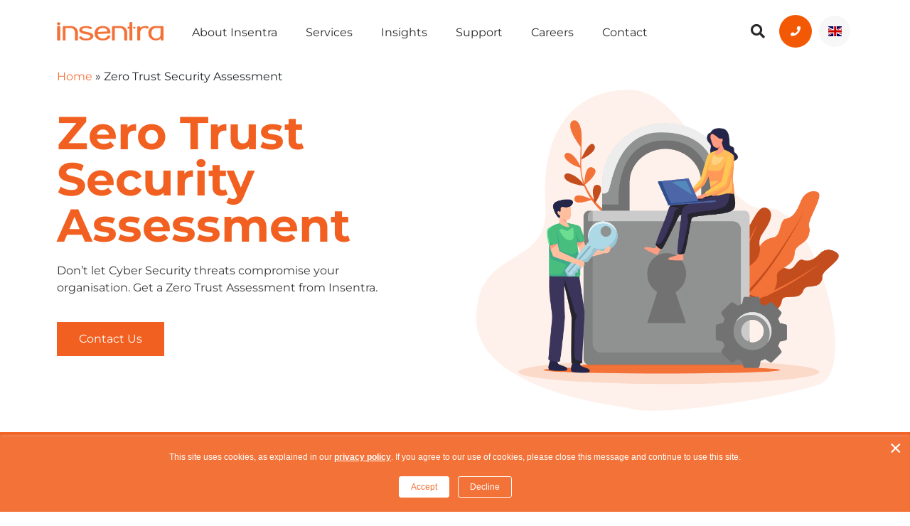

--- FILE ---
content_type: text/html; charset=UTF-8
request_url: https://www.insentragroup.com/gb/zero-trust-security-assessment/
body_size: 26490
content:
<!DOCTYPE html>
<html lang="en-GB" prefix="og: https://ogp.me/ns#">
<head>
	<meta charset="UTF-8">
	<meta name="viewport" content="width=device-width, initial-scale=1.0, viewport-fit=cover" />			<style>img:is([sizes="auto" i], [sizes^="auto," i]) { contain-intrinsic-size: 3000px 1500px }</style>
	
<!-- Search Engine Optimization by Rank Math - https://rankmath.com/ -->
<title>Zero Trust Security Assessment - United Kingdom</title>
<meta name="description" content="Is your organisation at risk of a cyber-attack? Don’t let your security be compromised. Our Zero Trust assessment can help identify potential vulnerabilities and provide recommendations for improving your security posture. Contact us today to learn more. - United Kingdom"/>
<meta name="robots" content="index, follow, max-snippet:-1, max-video-preview:-1, max-image-preview:large"/>
<link rel="canonical" href="https://www.insentragroup.com/gb/zero-trust-security-assessment/" />
<meta property="og:locale" content="en_US" />
<meta property="og:type" content="article" />
<meta property="og:title" content="Zero Trust Security Assessment - United Kingdom" />
<meta property="og:description" content="Is your organisation at risk of a cyber-attack? Don’t let your security be compromised. Our Zero Trust assessment can help identify potential vulnerabilities and provide recommendations for improving your security posture. Contact us today to learn more. - United Kingdom" />
<meta property="og:url" content="https://www.insentragroup.com/gb/zero-trust-security-assessment/" />
<meta property="og:site_name" content="United Kingdom" />
<meta property="og:updated_time" content="2024-09-20T03:24:46+00:00" />
<meta property="og:image" content="https://www.insentragroup.com/nz/wp-content/uploads/sites/18/2022/12/zero-trust-hero.png" />
<meta property="og:image:secure_url" content="https://www.insentragroup.com/nz/wp-content/uploads/sites/18/2022/12/zero-trust-hero.png" />
<meta property="og:image:alt" content="Zero Trust Security Assessment " />
<meta name="twitter:card" content="summary_large_image" />
<meta name="twitter:title" content="Zero Trust Security Assessment - United Kingdom" />
<meta name="twitter:description" content="Is your organisation at risk of a cyber-attack? Don’t let your security be compromised. Our Zero Trust assessment can help identify potential vulnerabilities and provide recommendations for improving your security posture. Contact us today to learn more. - United Kingdom" />
<meta name="twitter:creator" content="@insentradmin" />
<meta name="twitter:image" content="https://www.insentragroup.com/nz/wp-content/uploads/sites/18/2022/12/zero-trust-hero.png" />
<script type="application/ld+json" class="rank-math-schema">{"@context":"https://schema.org","@graph":[{"@type":"BreadcrumbList","@id":"https://www.insentragroup.com/gb/zero-trust-security-assessment/#breadcrumb","itemListElement":[{"@type":"ListItem","position":"1","item":{"@id":"https://www.insentragroup.com/gb","name":"Home"}},{"@type":"ListItem","position":"2","item":{"@id":"https://www.insentragroup.com/gb/zero-trust-security-assessment/","name":"Zero Trust Security Assessment\u00a0"}}]}]}</script>
<!-- /Rank Math WordPress SEO plugin -->

<link rel='dns-prefetch' href='//js.hs-scripts.com' />
<link rel='dns-prefetch' href='//unpkg.com' />
<link rel='dns-prefetch' href='//cdnjs.cloudflare.com' />
<link rel="alternate" type="application/rss+xml" title="United Kingdom &raquo; Feed" href="https://www.insentragroup.com/gb/feed/" />
<link rel="alternate" type="application/rss+xml" title="United Kingdom &raquo; Comments Feed" href="https://www.insentragroup.com/gb/comments/feed/" />
<script>
window._wpemojiSettings = {"baseUrl":"https:\/\/s.w.org\/images\/core\/emoji\/16.0.1\/72x72\/","ext":".png","svgUrl":"https:\/\/s.w.org\/images\/core\/emoji\/16.0.1\/svg\/","svgExt":".svg","source":{"concatemoji":"https:\/\/www.insentragroup.com\/gb\/wp-includes\/js\/wp-emoji-release.min.js?ver=6.8.3"}};
/*! This file is auto-generated */
!function(s,n){var o,i,e;function c(e){try{var t={supportTests:e,timestamp:(new Date).valueOf()};sessionStorage.setItem(o,JSON.stringify(t))}catch(e){}}function p(e,t,n){e.clearRect(0,0,e.canvas.width,e.canvas.height),e.fillText(t,0,0);var t=new Uint32Array(e.getImageData(0,0,e.canvas.width,e.canvas.height).data),a=(e.clearRect(0,0,e.canvas.width,e.canvas.height),e.fillText(n,0,0),new Uint32Array(e.getImageData(0,0,e.canvas.width,e.canvas.height).data));return t.every(function(e,t){return e===a[t]})}function u(e,t){e.clearRect(0,0,e.canvas.width,e.canvas.height),e.fillText(t,0,0);for(var n=e.getImageData(16,16,1,1),a=0;a<n.data.length;a++)if(0!==n.data[a])return!1;return!0}function f(e,t,n,a){switch(t){case"flag":return n(e,"\ud83c\udff3\ufe0f\u200d\u26a7\ufe0f","\ud83c\udff3\ufe0f\u200b\u26a7\ufe0f")?!1:!n(e,"\ud83c\udde8\ud83c\uddf6","\ud83c\udde8\u200b\ud83c\uddf6")&&!n(e,"\ud83c\udff4\udb40\udc67\udb40\udc62\udb40\udc65\udb40\udc6e\udb40\udc67\udb40\udc7f","\ud83c\udff4\u200b\udb40\udc67\u200b\udb40\udc62\u200b\udb40\udc65\u200b\udb40\udc6e\u200b\udb40\udc67\u200b\udb40\udc7f");case"emoji":return!a(e,"\ud83e\udedf")}return!1}function g(e,t,n,a){var r="undefined"!=typeof WorkerGlobalScope&&self instanceof WorkerGlobalScope?new OffscreenCanvas(300,150):s.createElement("canvas"),o=r.getContext("2d",{willReadFrequently:!0}),i=(o.textBaseline="top",o.font="600 32px Arial",{});return e.forEach(function(e){i[e]=t(o,e,n,a)}),i}function t(e){var t=s.createElement("script");t.src=e,t.defer=!0,s.head.appendChild(t)}"undefined"!=typeof Promise&&(o="wpEmojiSettingsSupports",i=["flag","emoji"],n.supports={everything:!0,everythingExceptFlag:!0},e=new Promise(function(e){s.addEventListener("DOMContentLoaded",e,{once:!0})}),new Promise(function(t){var n=function(){try{var e=JSON.parse(sessionStorage.getItem(o));if("object"==typeof e&&"number"==typeof e.timestamp&&(new Date).valueOf()<e.timestamp+604800&&"object"==typeof e.supportTests)return e.supportTests}catch(e){}return null}();if(!n){if("undefined"!=typeof Worker&&"undefined"!=typeof OffscreenCanvas&&"undefined"!=typeof URL&&URL.createObjectURL&&"undefined"!=typeof Blob)try{var e="postMessage("+g.toString()+"("+[JSON.stringify(i),f.toString(),p.toString(),u.toString()].join(",")+"));",a=new Blob([e],{type:"text/javascript"}),r=new Worker(URL.createObjectURL(a),{name:"wpTestEmojiSupports"});return void(r.onmessage=function(e){c(n=e.data),r.terminate(),t(n)})}catch(e){}c(n=g(i,f,p,u))}t(n)}).then(function(e){for(var t in e)n.supports[t]=e[t],n.supports.everything=n.supports.everything&&n.supports[t],"flag"!==t&&(n.supports.everythingExceptFlag=n.supports.everythingExceptFlag&&n.supports[t]);n.supports.everythingExceptFlag=n.supports.everythingExceptFlag&&!n.supports.flag,n.DOMReady=!1,n.readyCallback=function(){n.DOMReady=!0}}).then(function(){return e}).then(function(){var e;n.supports.everything||(n.readyCallback(),(e=n.source||{}).concatemoji?t(e.concatemoji):e.wpemoji&&e.twemoji&&(t(e.twemoji),t(e.wpemoji)))}))}((window,document),window._wpemojiSettings);
</script>
<style id='wp-emoji-styles-inline-css'>

	img.wp-smiley, img.emoji {
		display: inline !important;
		border: none !important;
		box-shadow: none !important;
		height: 1em !important;
		width: 1em !important;
		margin: 0 0.07em !important;
		vertical-align: -0.1em !important;
		background: none !important;
		padding: 0 !important;
	}
</style>
<style id='classic-theme-styles-inline-css'>
/*! This file is auto-generated */
.wp-block-button__link{color:#fff;background-color:#32373c;border-radius:9999px;box-shadow:none;text-decoration:none;padding:calc(.667em + 2px) calc(1.333em + 2px);font-size:1.125em}.wp-block-file__button{background:#32373c;color:#fff;text-decoration:none}
</style>
<link rel='stylesheet' id='twenty-twenty-one-custom-color-overrides-css' href='https://www.insentragroup.com/gb/wp-content/themes/twentytwentyone/assets/css/custom-color-overrides.css?ver=1.0.0' media='all' />
<style id='global-styles-inline-css'>
:root{--wp--preset--aspect-ratio--square: 1;--wp--preset--aspect-ratio--4-3: 4/3;--wp--preset--aspect-ratio--3-4: 3/4;--wp--preset--aspect-ratio--3-2: 3/2;--wp--preset--aspect-ratio--2-3: 2/3;--wp--preset--aspect-ratio--16-9: 16/9;--wp--preset--aspect-ratio--9-16: 9/16;--wp--preset--color--black: #000000;--wp--preset--color--cyan-bluish-gray: #abb8c3;--wp--preset--color--white: #FFFFFF;--wp--preset--color--pale-pink: #f78da7;--wp--preset--color--vivid-red: #cf2e2e;--wp--preset--color--luminous-vivid-orange: #ff6900;--wp--preset--color--luminous-vivid-amber: #fcb900;--wp--preset--color--light-green-cyan: #7bdcb5;--wp--preset--color--vivid-green-cyan: #00d084;--wp--preset--color--pale-cyan-blue: #8ed1fc;--wp--preset--color--vivid-cyan-blue: #0693e3;--wp--preset--color--vivid-purple: #9b51e0;--wp--preset--color--dark-gray: #28303D;--wp--preset--color--gray: #39414D;--wp--preset--color--green: #D1E4DD;--wp--preset--color--blue: #D1DFE4;--wp--preset--color--purple: #D1D1E4;--wp--preset--color--red: #E4D1D1;--wp--preset--color--orange: #E4DAD1;--wp--preset--color--yellow: #EEEADD;--wp--preset--gradient--vivid-cyan-blue-to-vivid-purple: linear-gradient(135deg,rgba(6,147,227,1) 0%,rgb(155,81,224) 100%);--wp--preset--gradient--light-green-cyan-to-vivid-green-cyan: linear-gradient(135deg,rgb(122,220,180) 0%,rgb(0,208,130) 100%);--wp--preset--gradient--luminous-vivid-amber-to-luminous-vivid-orange: linear-gradient(135deg,rgba(252,185,0,1) 0%,rgba(255,105,0,1) 100%);--wp--preset--gradient--luminous-vivid-orange-to-vivid-red: linear-gradient(135deg,rgba(255,105,0,1) 0%,rgb(207,46,46) 100%);--wp--preset--gradient--very-light-gray-to-cyan-bluish-gray: linear-gradient(135deg,rgb(238,238,238) 0%,rgb(169,184,195) 100%);--wp--preset--gradient--cool-to-warm-spectrum: linear-gradient(135deg,rgb(74,234,220) 0%,rgb(151,120,209) 20%,rgb(207,42,186) 40%,rgb(238,44,130) 60%,rgb(251,105,98) 80%,rgb(254,248,76) 100%);--wp--preset--gradient--blush-light-purple: linear-gradient(135deg,rgb(255,206,236) 0%,rgb(152,150,240) 100%);--wp--preset--gradient--blush-bordeaux: linear-gradient(135deg,rgb(254,205,165) 0%,rgb(254,45,45) 50%,rgb(107,0,62) 100%);--wp--preset--gradient--luminous-dusk: linear-gradient(135deg,rgb(255,203,112) 0%,rgb(199,81,192) 50%,rgb(65,88,208) 100%);--wp--preset--gradient--pale-ocean: linear-gradient(135deg,rgb(255,245,203) 0%,rgb(182,227,212) 50%,rgb(51,167,181) 100%);--wp--preset--gradient--electric-grass: linear-gradient(135deg,rgb(202,248,128) 0%,rgb(113,206,126) 100%);--wp--preset--gradient--midnight: linear-gradient(135deg,rgb(2,3,129) 0%,rgb(40,116,252) 100%);--wp--preset--gradient--purple-to-yellow: linear-gradient(160deg, #D1D1E4 0%, #EEEADD 100%);--wp--preset--gradient--yellow-to-purple: linear-gradient(160deg, #EEEADD 0%, #D1D1E4 100%);--wp--preset--gradient--green-to-yellow: linear-gradient(160deg, #D1E4DD 0%, #EEEADD 100%);--wp--preset--gradient--yellow-to-green: linear-gradient(160deg, #EEEADD 0%, #D1E4DD 100%);--wp--preset--gradient--red-to-yellow: linear-gradient(160deg, #E4D1D1 0%, #EEEADD 100%);--wp--preset--gradient--yellow-to-red: linear-gradient(160deg, #EEEADD 0%, #E4D1D1 100%);--wp--preset--gradient--purple-to-red: linear-gradient(160deg, #D1D1E4 0%, #E4D1D1 100%);--wp--preset--gradient--red-to-purple: linear-gradient(160deg, #E4D1D1 0%, #D1D1E4 100%);--wp--preset--font-size--small: 18px;--wp--preset--font-size--medium: 20px;--wp--preset--font-size--large: 24px;--wp--preset--font-size--x-large: 42px;--wp--preset--font-size--extra-small: 16px;--wp--preset--font-size--normal: 20px;--wp--preset--font-size--extra-large: 40px;--wp--preset--font-size--huge: 96px;--wp--preset--font-size--gigantic: 144px;--wp--preset--spacing--20: 0.44rem;--wp--preset--spacing--30: 0.67rem;--wp--preset--spacing--40: 1rem;--wp--preset--spacing--50: 1.5rem;--wp--preset--spacing--60: 2.25rem;--wp--preset--spacing--70: 3.38rem;--wp--preset--spacing--80: 5.06rem;--wp--preset--shadow--natural: 6px 6px 9px rgba(0, 0, 0, 0.2);--wp--preset--shadow--deep: 12px 12px 50px rgba(0, 0, 0, 0.4);--wp--preset--shadow--sharp: 6px 6px 0px rgba(0, 0, 0, 0.2);--wp--preset--shadow--outlined: 6px 6px 0px -3px rgba(255, 255, 255, 1), 6px 6px rgba(0, 0, 0, 1);--wp--preset--shadow--crisp: 6px 6px 0px rgba(0, 0, 0, 1);}:where(.is-layout-flex){gap: 0.5em;}:where(.is-layout-grid){gap: 0.5em;}body .is-layout-flex{display: flex;}.is-layout-flex{flex-wrap: wrap;align-items: center;}.is-layout-flex > :is(*, div){margin: 0;}body .is-layout-grid{display: grid;}.is-layout-grid > :is(*, div){margin: 0;}:where(.wp-block-columns.is-layout-flex){gap: 2em;}:where(.wp-block-columns.is-layout-grid){gap: 2em;}:where(.wp-block-post-template.is-layout-flex){gap: 1.25em;}:where(.wp-block-post-template.is-layout-grid){gap: 1.25em;}.has-black-color{color: var(--wp--preset--color--black) !important;}.has-cyan-bluish-gray-color{color: var(--wp--preset--color--cyan-bluish-gray) !important;}.has-white-color{color: var(--wp--preset--color--white) !important;}.has-pale-pink-color{color: var(--wp--preset--color--pale-pink) !important;}.has-vivid-red-color{color: var(--wp--preset--color--vivid-red) !important;}.has-luminous-vivid-orange-color{color: var(--wp--preset--color--luminous-vivid-orange) !important;}.has-luminous-vivid-amber-color{color: var(--wp--preset--color--luminous-vivid-amber) !important;}.has-light-green-cyan-color{color: var(--wp--preset--color--light-green-cyan) !important;}.has-vivid-green-cyan-color{color: var(--wp--preset--color--vivid-green-cyan) !important;}.has-pale-cyan-blue-color{color: var(--wp--preset--color--pale-cyan-blue) !important;}.has-vivid-cyan-blue-color{color: var(--wp--preset--color--vivid-cyan-blue) !important;}.has-vivid-purple-color{color: var(--wp--preset--color--vivid-purple) !important;}.has-black-background-color{background-color: var(--wp--preset--color--black) !important;}.has-cyan-bluish-gray-background-color{background-color: var(--wp--preset--color--cyan-bluish-gray) !important;}.has-white-background-color{background-color: var(--wp--preset--color--white) !important;}.has-pale-pink-background-color{background-color: var(--wp--preset--color--pale-pink) !important;}.has-vivid-red-background-color{background-color: var(--wp--preset--color--vivid-red) !important;}.has-luminous-vivid-orange-background-color{background-color: var(--wp--preset--color--luminous-vivid-orange) !important;}.has-luminous-vivid-amber-background-color{background-color: var(--wp--preset--color--luminous-vivid-amber) !important;}.has-light-green-cyan-background-color{background-color: var(--wp--preset--color--light-green-cyan) !important;}.has-vivid-green-cyan-background-color{background-color: var(--wp--preset--color--vivid-green-cyan) !important;}.has-pale-cyan-blue-background-color{background-color: var(--wp--preset--color--pale-cyan-blue) !important;}.has-vivid-cyan-blue-background-color{background-color: var(--wp--preset--color--vivid-cyan-blue) !important;}.has-vivid-purple-background-color{background-color: var(--wp--preset--color--vivid-purple) !important;}.has-black-border-color{border-color: var(--wp--preset--color--black) !important;}.has-cyan-bluish-gray-border-color{border-color: var(--wp--preset--color--cyan-bluish-gray) !important;}.has-white-border-color{border-color: var(--wp--preset--color--white) !important;}.has-pale-pink-border-color{border-color: var(--wp--preset--color--pale-pink) !important;}.has-vivid-red-border-color{border-color: var(--wp--preset--color--vivid-red) !important;}.has-luminous-vivid-orange-border-color{border-color: var(--wp--preset--color--luminous-vivid-orange) !important;}.has-luminous-vivid-amber-border-color{border-color: var(--wp--preset--color--luminous-vivid-amber) !important;}.has-light-green-cyan-border-color{border-color: var(--wp--preset--color--light-green-cyan) !important;}.has-vivid-green-cyan-border-color{border-color: var(--wp--preset--color--vivid-green-cyan) !important;}.has-pale-cyan-blue-border-color{border-color: var(--wp--preset--color--pale-cyan-blue) !important;}.has-vivid-cyan-blue-border-color{border-color: var(--wp--preset--color--vivid-cyan-blue) !important;}.has-vivid-purple-border-color{border-color: var(--wp--preset--color--vivid-purple) !important;}.has-vivid-cyan-blue-to-vivid-purple-gradient-background{background: var(--wp--preset--gradient--vivid-cyan-blue-to-vivid-purple) !important;}.has-light-green-cyan-to-vivid-green-cyan-gradient-background{background: var(--wp--preset--gradient--light-green-cyan-to-vivid-green-cyan) !important;}.has-luminous-vivid-amber-to-luminous-vivid-orange-gradient-background{background: var(--wp--preset--gradient--luminous-vivid-amber-to-luminous-vivid-orange) !important;}.has-luminous-vivid-orange-to-vivid-red-gradient-background{background: var(--wp--preset--gradient--luminous-vivid-orange-to-vivid-red) !important;}.has-very-light-gray-to-cyan-bluish-gray-gradient-background{background: var(--wp--preset--gradient--very-light-gray-to-cyan-bluish-gray) !important;}.has-cool-to-warm-spectrum-gradient-background{background: var(--wp--preset--gradient--cool-to-warm-spectrum) !important;}.has-blush-light-purple-gradient-background{background: var(--wp--preset--gradient--blush-light-purple) !important;}.has-blush-bordeaux-gradient-background{background: var(--wp--preset--gradient--blush-bordeaux) !important;}.has-luminous-dusk-gradient-background{background: var(--wp--preset--gradient--luminous-dusk) !important;}.has-pale-ocean-gradient-background{background: var(--wp--preset--gradient--pale-ocean) !important;}.has-electric-grass-gradient-background{background: var(--wp--preset--gradient--electric-grass) !important;}.has-midnight-gradient-background{background: var(--wp--preset--gradient--midnight) !important;}.has-small-font-size{font-size: var(--wp--preset--font-size--small) !important;}.has-medium-font-size{font-size: var(--wp--preset--font-size--medium) !important;}.has-large-font-size{font-size: var(--wp--preset--font-size--large) !important;}.has-x-large-font-size{font-size: var(--wp--preset--font-size--x-large) !important;}
:where(.wp-block-post-template.is-layout-flex){gap: 1.25em;}:where(.wp-block-post-template.is-layout-grid){gap: 1.25em;}
:where(.wp-block-columns.is-layout-flex){gap: 2em;}:where(.wp-block-columns.is-layout-grid){gap: 2em;}
:root :where(.wp-block-pullquote){font-size: 1.5em;line-height: 1.6;}
</style>
<link rel='stylesheet' id='twenty-twenty-one-bootstrap-css' href='https://www.insentragroup.com/gb/wp-content/themes/twentytwentyone-child/bootstrap.min.css?ver=6.8.3' media='all' />
<link rel='stylesheet' id='twenty-twenty-one-style-css' href='https://www.insentragroup.com/gb/wp-content/themes/twentytwentyone-child/style.css?v=162&#038;ver=6.8.3' media='all' />
<link rel='stylesheet' id='twenty-twenty-icons-css' href='https://cdnjs.cloudflare.com/ajax/libs/font-awesome/5.10.0/css/all.min.css?ver=6.8.3' media='all' />
<link rel='stylesheet' id='twenty-twenty-one-print-style-css' href='https://www.insentragroup.com/gb/wp-content/themes/twentytwentyone/assets/css/print.css?ver=1.0.0' media='print' />
<link rel='stylesheet' id='elementor-frontend-css' href='https://www.insentragroup.com/gb/wp-content/plugins/elementor/assets/css/frontend.min.css?ver=3.33.1' media='all' />
<link rel='stylesheet' id='widget-heading-css' href='https://www.insentragroup.com/gb/wp-content/plugins/elementor/assets/css/widget-heading.min.css?ver=3.33.1' media='all' />
<link rel='stylesheet' id='widget-image-css' href='https://www.insentragroup.com/gb/wp-content/plugins/elementor/assets/css/widget-image.min.css?ver=3.33.1' media='all' />
<link rel='stylesheet' id='e-animation-fadeIn-css' href='https://www.insentragroup.com/gb/wp-content/plugins/elementor/assets/lib/animations/styles/fadeIn.min.css?ver=3.33.1' media='all' />
<link rel='stylesheet' id='e-popup-css' href='https://www.insentragroup.com/gb/wp-content/plugins/elementor-pro/assets/css/conditionals/popup.min.css?ver=3.30.0' media='all' />
<link rel='stylesheet' id='widget-image-box-css' href='https://www.insentragroup.com/gb/wp-content/plugins/elementor/assets/css/widget-image-box.min.css?ver=3.33.1' media='all' />
<link rel='stylesheet' id='widget-search-form-css' href='https://www.insentragroup.com/gb/wp-content/plugins/elementor-pro/assets/css/widget-search-form.min.css?ver=3.30.0' media='all' />
<link rel='stylesheet' id='elementor-icons-shared-0-css' href='https://www.insentragroup.com/gb/wp-content/plugins/elementor/assets/lib/font-awesome/css/fontawesome.min.css?ver=5.15.3' media='all' />
<link rel='stylesheet' id='elementor-icons-fa-solid-css' href='https://www.insentragroup.com/gb/wp-content/plugins/elementor/assets/lib/font-awesome/css/solid.min.css?ver=5.15.3' media='all' />
<link rel='stylesheet' id='widget-icon-list-css' href='https://www.insentragroup.com/gb/wp-content/plugins/elementor/assets/css/widget-icon-list.min.css?ver=3.33.1' media='all' />
<link rel='stylesheet' id='widget-nav-menu-css' href='https://www.insentragroup.com/gb/wp-content/plugins/elementor-pro/assets/css/widget-nav-menu.min.css?ver=3.30.0' media='all' />
<link rel='stylesheet' id='e-sticky-css' href='https://www.insentragroup.com/gb/wp-content/plugins/elementor-pro/assets/css/modules/sticky.min.css?ver=3.30.0' media='all' />
<link rel='stylesheet' id='elementor-icons-css' href='https://www.insentragroup.com/gb/wp-content/plugins/elementor/assets/lib/eicons/css/elementor-icons.min.css?ver=5.44.0' media='all' />
<link rel='stylesheet' id='elementor-post-36-css' href='https://www.insentragroup.com/gb/wp-content/uploads/sites/20/elementor/css/post-36.css?ver=1758182159' media='all' />
<link rel='stylesheet' id='flag-icon-css-css' href='https://www.insentragroup.com/gb/wp-content/plugins/country-flags-for-elementor/assets/lib/flag-icon-css/css/flag-icon.min.css?ver=3.1.0' media='all' />
<link rel='stylesheet' id='widget-toggle-css' href='https://www.insentragroup.com/gb/wp-content/plugins/elementor/assets/css/widget-toggle.min.css?ver=3.33.1' media='all' />
<link rel='stylesheet' id='elementor-post-15602-css' href='https://www.insentragroup.com/gb/wp-content/uploads/sites/20/elementor/css/post-15602.css?ver=1758185609' media='all' />
<link rel='stylesheet' id='elementor-post-19767-css' href='https://www.insentragroup.com/gb/wp-content/uploads/sites/20/elementor/css/post-19767.css?ver=1758182159' media='all' />
<link rel='stylesheet' id='elementor-post-11095-css' href='https://www.insentragroup.com/gb/wp-content/uploads/sites/20/elementor/css/post-11095.css?ver=1758182159' media='all' />
<link rel='stylesheet' id='elementor-post-11091-css' href='https://www.insentragroup.com/gb/wp-content/uploads/sites/20/elementor/css/post-11091.css?ver=1758182159' media='all' />
<link rel='stylesheet' id='elementor-post-11087-css' href='https://www.insentragroup.com/gb/wp-content/uploads/sites/20/elementor/css/post-11087.css?ver=1758182159' media='all' />
<link rel='stylesheet' id='elementor-post-11083-css' href='https://www.insentragroup.com/gb/wp-content/uploads/sites/20/elementor/css/post-11083.css?ver=1758182159' media='all' />
<link rel='stylesheet' id='elementor-post-38-css' href='https://www.insentragroup.com/gb/wp-content/uploads/sites/20/elementor/css/post-38.css?ver=1767542224' media='all' />
<link rel='stylesheet' id='elementor-post-40-css' href='https://www.insentragroup.com/gb/wp-content/uploads/sites/20/elementor/css/post-40.css?ver=1758182159' media='all' />
<link rel='stylesheet' id='elementor-gf-local-montserrat-css' href='https://www.insentragroup.com/gb/wp-content/uploads/sites/20/elementor/google-fonts/css/montserrat.css?ver=1751595730' media='all' />
<link rel='stylesheet' id='elementor-icons-fa-regular-css' href='https://www.insentragroup.com/gb/wp-content/plugins/elementor/assets/lib/font-awesome/css/regular.min.css?ver=5.15.3' media='all' />
<link rel='stylesheet' id='elementor-icons-fa-brands-css' href='https://www.insentragroup.com/gb/wp-content/plugins/elementor/assets/lib/font-awesome/css/brands.min.css?ver=5.15.3' media='all' />
<script src="https://www.insentragroup.com/gb/wp-includes/js/jquery/jquery.min.js?ver=3.7.1" id="jquery-core-js"></script>
<script src="https://www.insentragroup.com/gb/wp-includes/js/jquery/jquery-migrate.min.js?ver=3.4.1" id="jquery-migrate-js"></script>
<link rel="https://api.w.org/" href="https://www.insentragroup.com/gb/wp-json/" /><link rel="alternate" title="JSON" type="application/json" href="https://www.insentragroup.com/gb/wp-json/wp/v2/pages/15602" /><link rel="EditURI" type="application/rsd+xml" title="RSD" href="https://www.insentragroup.com/gb/xmlrpc.php?rsd" />
<meta name="generator" content="WordPress 6.8.3" />
<link rel='shortlink' href='https://www.insentragroup.com/gb/?p=15602' />
<link rel="alternate" title="oEmbed (JSON)" type="application/json+oembed" href="https://www.insentragroup.com/gb/wp-json/oembed/1.0/embed?url=https%3A%2F%2Fwww.insentragroup.com%2Fgb%2Fzero-trust-security-assessment%2F" />
<link rel="alternate" title="oEmbed (XML)" type="text/xml+oembed" href="https://www.insentragroup.com/gb/wp-json/oembed/1.0/embed?url=https%3A%2F%2Fwww.insentragroup.com%2Fgb%2Fzero-trust-security-assessment%2F&#038;format=xml" />
			<!-- DO NOT COPY THIS SNIPPET! Start of Page Analytics Tracking for HubSpot WordPress plugin v11.3.21-->
			<script class="hsq-set-content-id" data-content-id="standard-page">
				var _hsq = _hsq || [];
				_hsq.push(["setContentType", "standard-page"]);
			</script>
			<!-- DO NOT COPY THIS SNIPPET! End of Page Analytics Tracking for HubSpot WordPress plugin -->
			<link rel="alternate" hreflang="en-GB" href="https://www.insentragroup.com/gb/zero-trust-security-assessment/" /><link rel="alternate" hreflang="en-NZ" href="https://www.insentragroup.com/nz/zero-trust-security-assessment/" /><link rel="alternate" hreflang="en-US" href="https://www.insentragroup.com/us/zero-trust-security-assessment/" /><link rel="alternate" hreflang="en-AU" href="https://www.insentragroup.com/au/zero-trust-security-assessment/" /><elevenlabs-convai agent-id="8Q94Fig2IOkSLSrHJDp0"></elevenlabs-convai><script src="https://unpkg.com/@elevenlabs/convai-widget-embed" async type="text/javascript"></script><!-- Hotjar Tracking Code for www.insentragroup.com --> <script>(function(h,o,t,j,a,r){ h.hj=h.hj||function(){(h.hj.q=h.hj.q||[]).push(arguments)}; h._hjSettings={hjid:2003363,hjsv:6}; a=o.getElementsByTagName('head')[0]; r=o.createElement('script');r.async=1; r.src=t+h._hjSettings.hjid+j+h._hjSettings.hjsv; a.appendChild(r); })(window,document,'https://static.hotjar.com/c/hotjar-','.js?sv=');</script>
    <script type="text/javascript">(function() {var didInit = false;function initMunchkin() {if(didInit === false) {didInit = true;Munchkin.init('032-ZRY-422');}}var s = document.createElement('script');s.type = 'text/javascript';s.async = true;s.src = '//munchkin.marketo.net/munchkin.js';s.onreadystatechange = function() {if (this.readyState == 'complete' || this.readyState == 'loaded') {initMunchkin();}};s.onload = initMunchkin;document.getElementsByTagName('head')[0].appendChild(s);})();</script>

    <!-- Google Tag Manager -->
    <script>(function(w,d,s,l,i){w[l]=w[l]||[];w[l].push({'gtm.start':
    new Date().getTime(),event:'gtm.js'});var f=d.getElementsByTagName(s)[0],
    j=d.createElement(s),dl=l!='dataLayer'?'&l='+l:'';j.async=true;j.src=
    'https://www.googletagmanager.com/gtm.js?id='+i+dl;f.parentNode.insertBefore(j,f);
    })(window,document,'script','dataLayer','GTM-W5V54BX');</script>
    
    <!-- End Google Tag Manager -->

    <!--
    <script>
    (function() {
    var zi = document.createElement('script');
    zi.type = 'text/javascript';
    zi.async = true;
    zi.referrerPolicy = 'unsafe-url';
    zi.src = 'https://ws.zoominfo.com/pixel/62b8ef8c3ec962008fbe118a';
    var s = document.getElementsByTagName('script')[0];
    s.parentNode.insertBefore(zi, s);
    })();
    </script>
    -->

    <!-- This site is converting visitors into subscribers and customers with OptinMonster - https://optinmonster.com -->
    <script>(function(d,u,ac){var s=d.createElement('script');s.type='text/javascript';s.src='https://a.omappapi.com/app/js/api.min.js';s.async=true;s.dataset.user=u;s.dataset.account=ac;d.getElementsByTagName('head')[0].appendChild(s);})(document,206915,223055);</script>
    <!-- / https://optinmonster.com -->
    <style>body .dialog-widget{z-index:999999 !important;}</style>
    <!-- CORRECT: CSS via <link> -->
  <link rel="stylesheet" href="https://cdn.jsdelivr.net/npm/intl-tel-input@18.2.1/build/css/intlTelInput.min.css">

  <!-- CORRECT: JS via <script src=> -->
  <script src="https://cdn.jsdelivr.net/npm/intl-tel-input@18.2.1/build/js/intlTelInput.min.js"></script>
  <script src="https://cdn.jsdelivr.net/npm/intl-tel-input@18.2.1/build/js/utils.js"></script><meta name="generator" content="Elementor 3.33.1; features: additional_custom_breakpoints; settings: css_print_method-external, google_font-enabled, font_display-auto">
<style>.recentcomments a{display:inline !important;padding:0 !important;margin:0 !important;}</style>			<style>
				.e-con.e-parent:nth-of-type(n+4):not(.e-lazyloaded):not(.e-no-lazyload),
				.e-con.e-parent:nth-of-type(n+4):not(.e-lazyloaded):not(.e-no-lazyload) * {
					background-image: none !important;
				}
				@media screen and (max-height: 1024px) {
					.e-con.e-parent:nth-of-type(n+3):not(.e-lazyloaded):not(.e-no-lazyload),
					.e-con.e-parent:nth-of-type(n+3):not(.e-lazyloaded):not(.e-no-lazyload) * {
						background-image: none !important;
					}
				}
				@media screen and (max-height: 640px) {
					.e-con.e-parent:nth-of-type(n+2):not(.e-lazyloaded):not(.e-no-lazyload),
					.e-con.e-parent:nth-of-type(n+2):not(.e-lazyloaded):not(.e-no-lazyload) * {
						background-image: none !important;
					}
				}
			</style>
			</head>
<body class="wp-singular page-template-default page page-id-15602 page-parent wp-custom-logo wp-embed-responsive wp-theme-twentytwentyone wp-child-theme-twentytwentyone-child is-light-theme no-js singular has-main-navigation elementor-default elementor-kit-36 elementor-page elementor-page-15602">
		<div data-elementor-type="header" data-elementor-id="38" class="elementor elementor-38 elementor-location-header" data-elementor-post-type="elementor_library">
					<section class="elementor-section elementor-top-section elementor-element elementor-element-67bea96 elementor-section-boxed elementor-section-height-default elementor-section-height-default" data-id="67bea96" data-element_type="section">
						<div class="elementor-container elementor-column-gap-no">
					<div class="elementor-column elementor-col-100 elementor-top-column elementor-element elementor-element-9bc5ca4" data-id="9bc5ca4" data-element_type="column">
			<div class="elementor-widget-wrap elementor-element-populated">
						<div class="elementor-element elementor-element-15bcafd elementor-widget elementor-widget-html" data-id="15bcafd" data-element_type="widget" data-widget_type="html.default">
				<div class="elementor-widget-container">
					<!-- Google Tag Manager (noscript) -->
<noscript><iframe src="https://www.googletagmanager.com/ns.html?id=GTM-W5V54BX"
height="0" width="0" style="display:none;visibility:hidden"></iframe></noscript>
<!-- End Google Tag Manager (noscript) -->

<noscript>
<img src="https://ws.zoominfo.com/pixel/62b8ef8c3ec962008fbe118a"
width="1" height="1" style="display: none;"
alt="websights" />
</noscript>				</div>
				</div>
					</div>
		</div>
					</div>
		</section>
				<section class="elementor-section elementor-top-section elementor-element elementor-element-ba4353a searchbarmain elementor-section-boxed elementor-section-height-default elementor-section-height-default" data-id="ba4353a" data-element_type="section">
						<div class="elementor-container elementor-column-gap-no">
					<div class="elementor-column elementor-col-100 elementor-top-column elementor-element elementor-element-8068e08" data-id="8068e08" data-element_type="column">
			<div class="elementor-widget-wrap elementor-element-populated">
						<div class="elementor-element elementor-element-bbd72d0 elementor-search-form--button-type-text elementor-widget__width-initial elementor-search-form--skin-classic elementor-widget elementor-widget-search-form" data-id="bbd72d0" data-element_type="widget" data-settings="{&quot;skin&quot;:&quot;classic&quot;}" data-widget_type="search-form.default">
				<div class="elementor-widget-container">
							<search role="search">
			<form class="elementor-search-form" action="https://www.insentragroup.com/gb" method="get">
												<div class="elementor-search-form__container">
					<label class="elementor-screen-only" for="elementor-search-form-bbd72d0">Search</label>

					
					<input id="elementor-search-form-bbd72d0" placeholder="Search" class="elementor-search-form__input" type="search" name="s" value="">
					
											<button class="elementor-search-form__submit" type="submit" aria-label="Search">
															Search													</button>
					
									</div>
			</form>
		</search>
						</div>
				</div>
				<div class="elementor-element elementor-element-6c54b6a searchbarmain-closer elementor-icon-list--layout-inline elementor-align-center elementor-list-item-link-full_width elementor-widget elementor-widget-icon-list" data-id="6c54b6a" data-element_type="widget" data-widget_type="icon-list.default">
				<div class="elementor-widget-container">
							<ul class="elementor-icon-list-items elementor-inline-items">
							<li class="elementor-icon-list-item elementor-inline-item">
											<a href="#">

											<span class="elementor-icon-list-text">Close</span>
											</a>
									</li>
						</ul>
						</div>
				</div>
					</div>
		</div>
					</div>
		</section>
				<section class="elementor-section elementor-top-section elementor-element elementor-element-676d276 elementor-section-content-top mainheader elementor-section-boxed elementor-section-height-default elementor-section-height-default" data-id="676d276" data-element_type="section" data-settings="{&quot;background_background&quot;:&quot;classic&quot;,&quot;sticky&quot;:&quot;top&quot;,&quot;sticky_on&quot;:[&quot;desktop&quot;,&quot;tablet&quot;,&quot;mobile&quot;],&quot;sticky_offset&quot;:0,&quot;sticky_effects_offset&quot;:0,&quot;sticky_anchor_link_offset&quot;:0}">
						<div class="elementor-container elementor-column-gap-default">
					<div class="elementor-column elementor-col-100 elementor-top-column elementor-element elementor-element-6313377" data-id="6313377" data-element_type="column">
			<div class="elementor-widget-wrap elementor-element-populated">
						<section class="elementor-section elementor-inner-section elementor-element elementor-element-7b4bfef elementor-section-content-middle elementor-section-boxed elementor-section-height-default elementor-section-height-default" data-id="7b4bfef" data-element_type="section">
						<div class="elementor-container elementor-column-gap-no">
					<div class="elementor-column elementor-col-66 elementor-inner-column elementor-element elementor-element-7da29ac" data-id="7da29ac" data-element_type="column">
			<div class="elementor-widget-wrap elementor-element-populated">
						<div class="elementor-element elementor-element-13d9502 elementor-absolute elementor-widget elementor-widget-html" data-id="13d9502" data-element_type="widget" data-settings="{&quot;_position&quot;:&quot;absolute&quot;}" data-widget_type="html.default">
				<div class="elementor-widget-container">
					<script>
document.addEventListener('DOMContentLoaded', function() {
    let elements = document.querySelectorAll( '.pop-none' );
    elements.forEach(function(e,i){
        e.addEventListener( 'mouseenter', function(){
            jQuery('body').click();
        });
    });
});
</script>				</div>
				</div>
				<div class="elementor-element elementor-element-94b8c9f insentra-logo insentra-logo-orange elementor-widget__width-initial elementor-widget elementor-widget-image" data-id="94b8c9f" data-element_type="widget" data-widget_type="image.default">
				<div class="elementor-widget-container">
																<a href="https://www.insentragroup.com/gb/">
							<img width="300" height="52" src="https://www.insentragroup.com/gb/wp-content/uploads/sites/20/2025/10/cropped-insentra-logo-300x52.png" class="attachment-medium size-medium wp-image-24199" alt="United Kingdom | Rethinking Active Directory Organisational Unit Structure and Permissions - Part 1" srcset="https://www.insentragroup.com/gb/wp-content/uploads/sites/20/2025/10/cropped-insentra-logo-300x52.png 300w, https://www.insentragroup.com/gb/wp-content/uploads/sites/20/2025/10/cropped-insentra-logo.png 500w" sizes="(max-width: 300px) 100vw, 300px" style="width:100%;height:17.4%;max-width:500px" title="cropped-insentra-logo.png" />								</a>
															</div>
				</div>
				<div class="elementor-element elementor-element-d51612a elementor-widget__width-auto main-navmenu elementor-hidden-tablet elementor-hidden-phone elementor-nav-menu--dropdown-tablet elementor-nav-menu__text-align-aside elementor-nav-menu--toggle elementor-nav-menu--burger elementor-widget elementor-widget-nav-menu" data-id="d51612a" data-element_type="widget" data-settings="{&quot;layout&quot;:&quot;horizontal&quot;,&quot;submenu_icon&quot;:{&quot;value&quot;:&quot;&lt;i class=\&quot;fas fa-caret-down\&quot;&gt;&lt;\/i&gt;&quot;,&quot;library&quot;:&quot;fa-solid&quot;},&quot;toggle&quot;:&quot;burger&quot;}" data-widget_type="nav-menu.default">
				<div class="elementor-widget-container">
								<nav aria-label="Menu" class="elementor-nav-menu--main elementor-nav-menu__container elementor-nav-menu--layout-horizontal e--pointer-underline e--animation-fade">
				<ul id="menu-1-d51612a" class="elementor-nav-menu"><li class="pop-about menu-item menu-item-type-post_type menu-item-object-page menu-item-11098"><a href="https://www.insentragroup.com/gb/about-insentra/" class="elementor-item">About Insentra</a></li>
<li class="pop-services menu-item menu-item-type-post_type menu-item-object-page menu-item-11099"><a href="https://www.insentragroup.com/gb/services/" class="elementor-item">Services</a></li>
<li class="pop-insights menu-item menu-item-type-post_type menu-item-object-page menu-item-11100"><a href="https://www.insentragroup.com/gb/insights/" class="elementor-item">Insights</a></li>
<li class="menu-item menu-item-type-custom menu-item-object-custom menu-item-22274"><a target="_blank" href="https://help.insentra.global/support/home" class="elementor-item">Support</a></li>
<li class="pop-careers menu-item menu-item-type-post_type menu-item-object-page menu-item-11102"><a href="https://www.insentragroup.com/gb/careers/" class="elementor-item">Careers</a></li>
<li class="pop-none menu-item menu-item-type-post_type menu-item-object-page menu-item-11103"><a href="https://www.insentragroup.com/gb/contact/" class="elementor-item">Contact</a></li>
</ul>			</nav>
					<div class="elementor-menu-toggle" role="button" tabindex="0" aria-label="Menu Toggle" aria-expanded="false">
			<i aria-hidden="true" role="presentation" class="elementor-menu-toggle__icon--open eicon-menu-bar"></i><i aria-hidden="true" role="presentation" class="elementor-menu-toggle__icon--close eicon-close"></i>		</div>
					<nav class="elementor-nav-menu--dropdown elementor-nav-menu__container" aria-hidden="true">
				<ul id="menu-2-d51612a" class="elementor-nav-menu"><li class="pop-about menu-item menu-item-type-post_type menu-item-object-page menu-item-11098"><a href="https://www.insentragroup.com/gb/about-insentra/" class="elementor-item" tabindex="-1">About Insentra</a></li>
<li class="pop-services menu-item menu-item-type-post_type menu-item-object-page menu-item-11099"><a href="https://www.insentragroup.com/gb/services/" class="elementor-item" tabindex="-1">Services</a></li>
<li class="pop-insights menu-item menu-item-type-post_type menu-item-object-page menu-item-11100"><a href="https://www.insentragroup.com/gb/insights/" class="elementor-item" tabindex="-1">Insights</a></li>
<li class="menu-item menu-item-type-custom menu-item-object-custom menu-item-22274"><a target="_blank" href="https://help.insentra.global/support/home" class="elementor-item" tabindex="-1">Support</a></li>
<li class="pop-careers menu-item menu-item-type-post_type menu-item-object-page menu-item-11102"><a href="https://www.insentragroup.com/gb/careers/" class="elementor-item" tabindex="-1">Careers</a></li>
<li class="pop-none menu-item menu-item-type-post_type menu-item-object-page menu-item-11103"><a href="https://www.insentragroup.com/gb/contact/" class="elementor-item" tabindex="-1">Contact</a></li>
</ul>			</nav>
						</div>
				</div>
					</div>
		</div>
				<div class="elementor-column elementor-col-33 elementor-inner-column elementor-element elementor-element-b99429f" data-id="b99429f" data-element_type="column">
			<div class="elementor-widget-wrap elementor-element-populated">
						<div class="elementor-element elementor-element-47ba9c5 elementor-widget__width-auto elementor-hidden-tablet elementor-hidden-phone searchbarmain-opener elementor-view-default elementor-widget elementor-widget-icon" data-id="47ba9c5" data-element_type="widget" data-widget_type="icon.default">
				<div class="elementor-widget-container">
							<div class="elementor-icon-wrapper">
			<div class="elementor-icon">
			<i aria-hidden="true" class="fas fa-search"></i>			</div>
		</div>
						</div>
				</div>
				<div class="elementor-element elementor-element-edb6322 elementor-view-stacked elementor-widget__width-auto elementor-hidden-tablet elementor-hidden-phone btn-calls btn-calls-main elementor-shape-circle elementor-widget elementor-widget-icon" data-id="edb6322" data-element_type="widget" data-widget_type="icon.default">
				<div class="elementor-widget-container">
							<div class="elementor-icon-wrapper">
			<div class="elementor-icon">
			<i aria-hidden="true" class="fas fa-phone"></i>			</div>
		</div>
						</div>
				</div>
				<div class="elementor-element elementor-element-515387f elementor-widget__width-auto elementor-hidden-tablet elementor-hidden-phone btn-flags btn-flags-main flag-nz elementor-widget elementor-widget-country-flag" data-id="515387f" data-element_type="widget" data-widget_type="country-flag.default">
				<div class="elementor-widget-container">
							<div class="cffe-flag-wrapper">
			<a class="cffe-flag" href="https://www.insentragroup.com/gb/">
				<i class="flag-icon flag-icon-gb " aria-hidden="true"></i>
			</a>
		</div>
						</div>
				</div>
				<div class="elementor-element elementor-element-c6802ae elementor-widget__width-auto elementor-hidden-tablet searchbarmain-opener elementor-hidden-desktop elementor-view-default elementor-widget elementor-widget-icon" data-id="c6802ae" data-element_type="widget" data-widget_type="icon.default">
				<div class="elementor-widget-container">
							<div class="elementor-icon-wrapper">
			<div class="elementor-icon">
			<i aria-hidden="true" class="fas fa-search"></i>			</div>
		</div>
						</div>
				</div>
				<div class="elementor-element elementor-element-e37732b mobile-menu-btn elementor-hidden-desktop elementor-hidden-tablet elementor-widget__width-auto elementor-view-default elementor-widget elementor-widget-icon" data-id="e37732b" data-element_type="widget" data-widget_type="icon.default">
				<div class="elementor-widget-container">
							<div class="elementor-icon-wrapper">
			<div class="elementor-icon">
			<i aria-hidden="true" class="fas fa-align-justify"></i>			</div>
		</div>
						</div>
				</div>
					</div>
		</div>
					</div>
		</section>
				<section class="elementor-section elementor-inner-section elementor-element elementor-element-172af74 calls-wrapper elementor-section-boxed elementor-section-height-default elementor-section-height-default" data-id="172af74" data-element_type="section">
						<div class="elementor-container elementor-column-gap-default">
					<div class="elementor-column elementor-col-100 elementor-inner-column elementor-element elementor-element-bae3549" data-id="bae3549" data-element_type="column">
			<div class="elementor-widget-wrap elementor-element-populated">
						<div class="elementor-element elementor-element-fbc668a elementor-align-justify elementor-widget elementor-widget-button" data-id="fbc668a" data-element_type="widget" data-widget_type="button.default">
				<div class="elementor-widget-container">
									<div class="elementor-button-wrapper">
					<a class="elementor-button elementor-button-link elementor-size-sm" href="https://www.insentragroup.com/gb/contact/">
						<span class="elementor-button-content-wrapper">
									<span class="elementor-button-text">Contact Us</span>
					</span>
					</a>
				</div>
								</div>
				</div>
				<div class="elementor-element elementor-element-5ffb803 elementor-align-justify elementor-widget elementor-widget-button" data-id="5ffb803" data-element_type="widget" data-widget_type="button.default">
				<div class="elementor-widget-container">
									<div class="elementor-button-wrapper">
					<a class="elementor-button elementor-button-link elementor-size-sm" href="tel:%20+61%202%208203%201600">
						<span class="elementor-button-content-wrapper">
									<span class="elementor-button-text">+61 2 8203 1600</span>
					</span>
					</a>
				</div>
								</div>
				</div>
					</div>
		</div>
					</div>
		</section>
				<section class="elementor-section elementor-inner-section elementor-element elementor-element-735d2da flags-wrapper elementor-section-boxed elementor-section-height-default elementor-section-height-default" data-id="735d2da" data-element_type="section">
						<div class="elementor-container elementor-column-gap-default">
					<div class="elementor-column elementor-col-100 elementor-inner-column elementor-element elementor-element-4d97e2c" data-id="4d97e2c" data-element_type="column">
			<div class="elementor-widget-wrap elementor-element-populated">
						<div class="elementor-element elementor-element-c5f59be elementor-hidden-tablet elementor-hidden-phone btn-flags flag-gb active elementor-widget elementor-widget-country-flag" data-id="c5f59be" data-element_type="widget" data-widget_type="country-flag.default">
				<div class="elementor-widget-container">
							<div class="cffe-flag-wrapper">
			<a class="cffe-flag" href="https://www.insentragroup.com/gb/">
				<i class="flag-icon flag-icon-gb " aria-hidden="true"></i>
			</a>
		</div>
						</div>
				</div>
				<div class="elementor-element elementor-element-5e1ca4c elementor-hidden-tablet elementor-hidden-phone btn-flags flag-au elementor-widget elementor-widget-country-flag" data-id="5e1ca4c" data-element_type="widget" data-widget_type="country-flag.default">
				<div class="elementor-widget-container">
							<div class="cffe-flag-wrapper">
			<a class="cffe-flag" href="https://www.insentragroup.com/au/">
				<i class="flag-icon flag-icon-au " aria-hidden="true"></i>
			</a>
		</div>
						</div>
				</div>
				<div class="elementor-element elementor-element-687ec2f elementor-hidden-tablet elementor-hidden-phone btn-flags flag-us elementor-widget elementor-widget-country-flag" data-id="687ec2f" data-element_type="widget" data-widget_type="country-flag.default">
				<div class="elementor-widget-container">
							<div class="cffe-flag-wrapper">
			<a class="cffe-flag" href="https://www.insentragroup.com/us/">
				<i class="flag-icon flag-icon-us " aria-hidden="true"></i>
			</a>
		</div>
						</div>
				</div>
				<div class="elementor-element elementor-element-8808ee4 elementor-hidden-tablet elementor-hidden-phone btn-flags flag-nz elementor-widget elementor-widget-country-flag" data-id="8808ee4" data-element_type="widget" data-widget_type="country-flag.default">
				<div class="elementor-widget-container">
							<div class="cffe-flag-wrapper">
			<a class="cffe-flag" href="https://www.insentragroup.com/nz/">
				<i class="flag-icon flag-icon-nz " aria-hidden="true"></i>
			</a>
		</div>
						</div>
				</div>
					</div>
		</div>
					</div>
		</section>
					</div>
		</div>
					</div>
		</section>
				<section class="elementor-section elementor-top-section elementor-element elementor-element-3aa2950 the-breadcrumbs elementor-section-boxed elementor-section-height-default elementor-section-height-default" data-id="3aa2950" data-element_type="section">
						<div class="elementor-container elementor-column-gap-default">
					<div class="elementor-column elementor-col-100 elementor-top-column elementor-element elementor-element-6d40335" data-id="6d40335" data-element_type="column">
			<div class="elementor-widget-wrap elementor-element-populated">
						<div class="elementor-element elementor-element-e66ecd6 elementor-widget elementor-widget-shortcode" data-id="e66ecd6" data-element_type="widget" data-widget_type="shortcode.default">
				<div class="elementor-widget-container">
							<div class="elementor-shortcode"><nav aria-label="breadcrumbs" class="rank-math-breadcrumb"><p><a href="https://www.insentragroup.com/gb">Home</a><span class="separator"> &raquo; </span><span class="last">Zero Trust Security Assessment </span></p></nav></div>
						</div>
				</div>
					</div>
		</div>
					</div>
		</section>
				</div>
		
<article id="post-15602" class="post-15602 page type-page status-publish hentry entry">

			<header class="entry-header alignwide">
			<h1 class="entry-title">Zero Trust Security Assessment </h1>					</header><!-- .entry-header -->
	
	<div class="entry-content">
				<div data-elementor-type="wp-page" data-elementor-id="15602" class="elementor elementor-15602" data-elementor-post-type="page">
						<section class="elementor-section elementor-top-section elementor-element elementor-element-898249e manage-pi-hero elementor-section-boxed elementor-section-height-default elementor-section-height-default" data-id="898249e" data-element_type="section" data-settings="{&quot;background_background&quot;:&quot;classic&quot;}">
							<div class="elementor-background-overlay"></div>
							<div class="elementor-container elementor-column-gap-no">
					<div class="elementor-column elementor-col-100 elementor-top-column elementor-element elementor-element-d91ab14" data-id="d91ab14" data-element_type="column">
			<div class="elementor-widget-wrap elementor-element-populated">
						<section class="elementor-section elementor-inner-section elementor-element elementor-element-ad1321f elementor-section-content-middle elementor-reverse-mobile elementor-section-boxed elementor-section-height-default elementor-section-height-default" data-id="ad1321f" data-element_type="section">
						<div class="elementor-container elementor-column-gap-default">
					<div class="elementor-column elementor-col-50 elementor-inner-column elementor-element elementor-element-b8757d9" data-id="b8757d9" data-element_type="column">
			<div class="elementor-widget-wrap elementor-element-populated">
						<div class="elementor-element elementor-element-7c9460d text-primary elementor-widget elementor-widget-heading" data-id="7c9460d" data-element_type="widget" data-widget_type="heading.default">
				<div class="elementor-widget-container">
					<h1 class="elementor-heading-title elementor-size-default">Zero Trust Security Assessment </h1>				</div>
				</div>
				<div class="elementor-element elementor-element-5aed5b3 elementor-widget elementor-widget-text-editor" data-id="5aed5b3" data-element_type="widget" data-widget_type="text-editor.default">
				<div class="elementor-widget-container">
									<p>Don&#8217;t let Cyber Security threats compromise your organisation. Get a Zero Trust Assessment from Insentra.</p>								</div>
				</div>
				<div class="elementor-element elementor-element-57e2a0e elementor-widget__width-auto elementor-mobile-align-justify elementor-widget-mobile__width-inherit elementor-widget elementor-widget-button" data-id="57e2a0e" data-element_type="widget" data-widget_type="button.default">
				<div class="elementor-widget-container">
									<div class="elementor-button-wrapper">
					<a class="elementor-button elementor-button-link elementor-size-md" href="#BookADemo">
						<span class="elementor-button-content-wrapper">
									<span class="elementor-button-text">Contact Us</span>
					</span>
					</a>
				</div>
								</div>
				</div>
					</div>
		</div>
				<div class="elementor-column elementor-col-50 elementor-inner-column elementor-element elementor-element-1fbf562" data-id="1fbf562" data-element_type="column">
			<div class="elementor-widget-wrap elementor-element-populated">
						<div class="elementor-element elementor-element-10e920b elementor-widget elementor-widget-image" data-id="10e920b" data-element_type="widget" data-widget_type="image.default">
				<div class="elementor-widget-container">
															<img decoding="async" src="https://www.insentragroup.com/nz/wp-content/uploads/sites/18/2022/12/zero-trust-hero.png" title="" alt="" loading="lazy" />															</div>
				</div>
					</div>
		</div>
					</div>
		</section>
					</div>
		</div>
					</div>
		</section>
				<section class="elementor-section elementor-top-section elementor-element elementor-element-ee485d3 elementor-section-content-middle elementor-section-boxed elementor-section-height-default elementor-section-height-default" data-id="ee485d3" data-element_type="section" data-settings="{&quot;background_background&quot;:&quot;classic&quot;}">
						<div class="elementor-container elementor-column-gap-default">
					<div class="elementor-column elementor-col-100 elementor-top-column elementor-element elementor-element-d86feea" data-id="d86feea" data-element_type="column">
			<div class="elementor-widget-wrap elementor-element-populated">
						<div class="elementor-element elementor-element-aa71493 text-primary elementor-widget__width-initial elementor-widget elementor-widget-heading" data-id="aa71493" data-element_type="widget" data-widget_type="heading.default">
				<div class="elementor-widget-container">
					<h1 class="elementor-heading-title elementor-size-default">Maximise your security posture with a Zero Trust Assessment</h1>				</div>
				</div>
				<div class="elementor-element elementor-element-71004c0 elementor-widget elementor-widget-text-editor" data-id="71004c0" data-element_type="widget" data-widget_type="text-editor.default">
				<div class="elementor-widget-container">
									<p><b>Insentra&#8217;s Zero Trust Assessment</b> is a comprehensive service to assist organisations secure their systems and protect against cyber threats. With the increasing frequency and sophistication of cyber-attacks, it is now more important than ever to assess and strengthen your organisation&#8217;s security posture. Here are four statistics highlighting the need for a Zero Trust Assessment:</p>								</div>
				</div>
				<section class="elementor-section elementor-inner-section elementor-element elementor-element-84a7f4b elementor-section-height-min-height elementor-section-boxed elementor-section-height-default" data-id="84a7f4b" data-element_type="section">
						<div class="elementor-container elementor-column-gap-default">
					<div class="elementor-column elementor-col-25 elementor-inner-column elementor-element elementor-element-ba2ae09" data-id="ba2ae09" data-element_type="column" data-settings="{&quot;background_background&quot;:&quot;classic&quot;}">
			<div class="elementor-widget-wrap elementor-element-populated">
						<div class="elementor-element elementor-element-fce93b8 elementor-view-framed elementor-shape-circle elementor-widget elementor-widget-icon" data-id="fce93b8" data-element_type="widget" data-widget_type="icon.default">
				<div class="elementor-widget-container">
							<div class="elementor-icon-wrapper">
			<div class="elementor-icon">
			<i aria-hidden="true" class="fas fa-sort-amount-down"></i>			</div>
		</div>
						</div>
				</div>
				<div class="elementor-element elementor-element-72955c6 elementor-widget elementor-widget-text-editor" data-id="72955c6" data-element_type="widget" data-widget_type="text-editor.default">
				<div class="elementor-widget-container">
									<p>Zero Trust reduces the cost of a data breach by approximately USD$1.17 million &#8211; IBM Cost of a Data Breach Report 2022</p>								</div>
				</div>
					</div>
		</div>
				<div class="elementor-column elementor-col-25 elementor-inner-column elementor-element elementor-element-85796c1" data-id="85796c1" data-element_type="column" data-settings="{&quot;background_background&quot;:&quot;classic&quot;}">
			<div class="elementor-widget-wrap elementor-element-populated">
						<div class="elementor-element elementor-element-a358e4a elementor-widget__width-initial elementor-widget elementor-widget-image" data-id="a358e4a" data-element_type="widget" data-widget_type="image.default">
				<div class="elementor-widget-container">
															<img decoding="async" src="https://www.insentragroup.com/nz/wp-content/uploads/sites/18/2022/12/zero-trust-92.png" title="" alt="" loading="lazy" />															</div>
				</div>
				<div class="elementor-element elementor-element-ac3b451 elementor-widget elementor-widget-text-editor" data-id="ac3b451" data-element_type="widget" data-widget_type="text-editor.default">
				<div class="elementor-widget-container">
									<p>A 92 % return on investment (ROI) within three years with a payback period of less than six months.  Forrester: The Total Economic Impact of Zero Trust solutions from Microsoft</p>								</div>
				</div>
					</div>
		</div>
				<div class="elementor-column elementor-col-25 elementor-inner-column elementor-element elementor-element-743836f" data-id="743836f" data-element_type="column" data-settings="{&quot;background_background&quot;:&quot;classic&quot;}">
			<div class="elementor-widget-wrap elementor-element-populated">
						<div class="elementor-element elementor-element-a939e8e elementor-widget__width-initial elementor-widget elementor-widget-image" data-id="a939e8e" data-element_type="widget" data-widget_type="image.default">
				<div class="elementor-widget-container">
															<img fetchpriority="high" decoding="async" width="750" height="288" src="https://www.insentragroup.com/gb/wp-content/uploads/sites/20/2023/04/image-16.png" class="attachment-large size-large wp-image-16150" alt="United Kingdom|Zero Trust Security Assessment " srcset="https://www.insentragroup.com/gb/wp-content/uploads/sites/20/2023/04/image-16.png 886w, https://www.insentragroup.com/gb/wp-content/uploads/sites/20/2023/04/image-16-300x115.png 300w, https://www.insentragroup.com/gb/wp-content/uploads/sites/20/2023/04/image-16-768x295.png 768w" sizes="(max-width: 750px) 100vw, 750px" style="width:100%;height:38.37%;max-width:886px" title="image-16.png" />															</div>
				</div>
				<div class="elementor-element elementor-element-203185f elementor-widget elementor-widget-text-editor" data-id="203185f" data-element_type="widget" data-widget_type="text-editor.default">
				<div class="elementor-widget-container">
									<p>Calls placed to IT and help desk analysts decreased by 50% over a three-year period post Zero Trust implementation. Forrester: The Total Economic Impact of Zero Trust solutions from Microsoft</p>								</div>
				</div>
					</div>
		</div>
				<div class="elementor-column elementor-col-25 elementor-inner-column elementor-element elementor-element-b12c7e7" data-id="b12c7e7" data-element_type="column" data-settings="{&quot;background_background&quot;:&quot;classic&quot;}">
			<div class="elementor-widget-wrap elementor-element-populated">
						<div class="elementor-element elementor-element-a535546 elementor-widget__width-initial elementor-widget elementor-widget-image" data-id="a535546" data-element_type="widget" data-widget_type="image.default">
				<div class="elementor-widget-container">
															<img decoding="async" width="750" height="173" src="https://www.insentragroup.com/gb/wp-content/uploads/sites/20/2023/04/image-17-1024x236.png" class="attachment-large size-large wp-image-16152" alt="United Kingdom|Zero Trust Security Assessment " srcset="https://www.insentragroup.com/gb/wp-content/uploads/sites/20/2023/04/image-17-1024x236.png 1024w, https://www.insentragroup.com/gb/wp-content/uploads/sites/20/2023/04/image-17-300x69.png 300w, https://www.insentragroup.com/gb/wp-content/uploads/sites/20/2023/04/image-17-768x177.png 768w, https://www.insentragroup.com/gb/wp-content/uploads/sites/20/2023/04/image-17.png 1218w" sizes="(max-width: 750px) 100vw, 750px" style="width:100%;height:23.07%;max-width:1218px" title="image-17.png" />															</div>
				</div>
				<div class="elementor-element elementor-element-a6ac756 elementor-widget elementor-widget-text-editor" data-id="a6ac756" data-element_type="widget" data-widget_type="text-editor.default">
				<div class="elementor-widget-container">
									<p>59% of organisations and 79% of critical infrastructure organisations have not deployed zero trust- IBM Cost of a Data Breach Report 2022</p>								</div>
				</div>
					</div>
		</div>
					</div>
		</section>
					</div>
		</div>
					</div>
		</section>
				<section class="elementor-section elementor-top-section elementor-element elementor-element-4a7aa8c elementor-section-boxed elementor-section-height-default elementor-section-height-default" data-id="4a7aa8c" data-element_type="section" data-settings="{&quot;background_background&quot;:&quot;classic&quot;}">
						<div class="elementor-container elementor-column-gap-default">
					<div class="elementor-column elementor-col-100 elementor-top-column elementor-element elementor-element-c7e2a71" data-id="c7e2a71" data-element_type="column">
			<div class="elementor-widget-wrap elementor-element-populated">
						<div class="elementor-element elementor-element-1821252 text-primary elementor-widget elementor-widget-heading" data-id="1821252" data-element_type="widget" data-widget_type="heading.default">
				<div class="elementor-widget-container">
					<h1 class="elementor-heading-title elementor-size-default">Benefits</h1>				</div>
				</div>
				<div class="elementor-element elementor-element-66d40f7 elementor-widget__width-initial elementor-widget elementor-widget-text-editor" data-id="66d40f7" data-element_type="widget" data-widget_type="text-editor.default">
				<div class="elementor-widget-container">
									<p>Our Zero Trust Assessment provides a comprehensive analysis of your organisation&#8217;s security posture providing the following benefits:</p>								</div>
				</div>
				<section class="elementor-section elementor-inner-section elementor-element elementor-element-0cea94e elementor-section-content-top elementor-section-boxed elementor-section-height-default elementor-section-height-default" data-id="0cea94e" data-element_type="section" data-settings="{&quot;background_background&quot;:&quot;classic&quot;}">
						<div class="elementor-container elementor-column-gap-wider">
					<div class="elementor-column elementor-col-25 elementor-inner-column elementor-element elementor-element-94ccfdf" data-id="94ccfdf" data-element_type="column" data-settings="{&quot;background_background&quot;:&quot;classic&quot;}">
			<div class="elementor-widget-wrap elementor-element-populated">
						<div class="elementor-element elementor-element-7ba6e3c elementor-widget__width-initial elementor-widget elementor-widget-image" data-id="7ba6e3c" data-element_type="widget" data-widget_type="image.default">
				<div class="elementor-widget-container">
															<img loading="lazy" decoding="async" width="150" height="150" src="https://www.insentragroup.com/gb/wp-content/uploads/sites/20/2023/03/img193-150x150.jpg" class="attachment-thumbnail size-thumbnail wp-image-16080" alt="United Kingdom|Zero Trust Security Assessment " style="width:100%;height:104.21%;max-width:1163px" title="img193.jpg" />															</div>
				</div>
					</div>
		</div>
				<div class="elementor-column elementor-col-25 elementor-inner-column elementor-element elementor-element-f33c043" data-id="f33c043" data-element_type="column">
			<div class="elementor-widget-wrap elementor-element-populated">
						<div class="elementor-element elementor-element-6acc2bc elementor-widget elementor-widget-text-editor" data-id="6acc2bc" data-element_type="widget" data-widget_type="text-editor.default">
				<div class="elementor-widget-container">
									<p><strong><span lang="EN-AU" xml:lang="EN-AU" data-contrast="auto">Increased security:</strong><span lang="EN-AU" xml:lang="EN-AU" data-contrast="auto"> Identify potential vulnerabilities and receive actionable steps to improve your security posture. This means you can confidently protect your data and assets from cyber threats.</p>								</div>
				</div>
					</div>
		</div>
				<div class="elementor-column elementor-col-25 elementor-inner-column elementor-element elementor-element-894f3b5" data-id="894f3b5" data-element_type="column" data-settings="{&quot;background_background&quot;:&quot;classic&quot;}">
			<div class="elementor-widget-wrap elementor-element-populated">
						<div class="elementor-element elementor-element-20105a2 elementor-widget__width-initial elementor-widget elementor-widget-image" data-id="20105a2" data-element_type="widget" data-widget_type="image.default">
				<div class="elementor-widget-container">
															<img loading="lazy" decoding="async" width="150" height="150" src="https://www.insentragroup.com/gb/wp-content/uploads/sites/20/2023/03/A-Hybrid-Discussion-Part-1-150x150.jpg" class="attachment-thumbnail size-thumbnail wp-image-16101" alt="United Kingdom|Zero Trust Security Assessment " style="width:100%;height:56.07%;max-width:1368px" title="Employees must complete the online survey form, answer the test questions.Marked checklist on a clipboard. Human resources and management concept." />															</div>
				</div>
					</div>
		</div>
				<div class="elementor-column elementor-col-25 elementor-inner-column elementor-element elementor-element-be18de2" data-id="be18de2" data-element_type="column" data-settings="{&quot;background_background&quot;:&quot;classic&quot;}">
			<div class="elementor-widget-wrap elementor-element-populated">
						<div class="elementor-element elementor-element-2b7e4d6 elementor-widget elementor-widget-text-editor" data-id="2b7e4d6" data-element_type="widget" data-widget_type="text-editor.default">
				<div class="elementor-widget-container">
									<p><strong><span class="TextRun MacChromeBold SCXW173182609 BCX0" lang="EN-AU" xml:lang="EN-AU" data-contrast="auto"><span class="NormalTextRun SCXW173182609 BCX0">Understand your current maturity level:</strong><span class="TextRun SCXW173182609 BCX0" lang="EN-AU" xml:lang="EN-AU" data-contrast="auto"> Provide a clear picture of where your organisation stands in terms of its security posture, helping you identify areas of improvement and prioritise investments.  </p>								</div>
				</div>
					</div>
		</div>
					</div>
		</section>
				<section class="elementor-section elementor-inner-section elementor-element elementor-element-d8dfc29 elementor-section-content-top elementor-section-boxed elementor-section-height-default elementor-section-height-default" data-id="d8dfc29" data-element_type="section" data-settings="{&quot;background_background&quot;:&quot;classic&quot;}">
						<div class="elementor-container elementor-column-gap-wider">
					<div class="elementor-column elementor-col-25 elementor-inner-column elementor-element elementor-element-a8fd96b" data-id="a8fd96b" data-element_type="column" data-settings="{&quot;background_background&quot;:&quot;classic&quot;}">
			<div class="elementor-widget-wrap elementor-element-populated">
						<div class="elementor-element elementor-element-2bff60b elementor-widget__width-initial elementor-widget elementor-widget-image" data-id="2bff60b" data-element_type="widget" data-widget_type="image.default">
				<div class="elementor-widget-container">
															<img loading="lazy" decoding="async" width="150" height="150" src="https://www.insentragroup.com/gb/wp-content/uploads/sites/20/2023/03/img203-150x150.jpg" class="attachment-thumbnail size-thumbnail wp-image-16081" alt="United Kingdom|Zero Trust Security Assessment " style="width:100%;height:72.61%;max-width:1380px" title="img203.jpg" />															</div>
				</div>
					</div>
		</div>
				<div class="elementor-column elementor-col-25 elementor-inner-column elementor-element elementor-element-19bb953" data-id="19bb953" data-element_type="column">
			<div class="elementor-widget-wrap elementor-element-populated">
						<div class="elementor-element elementor-element-e73059a elementor-widget elementor-widget-text-editor" data-id="e73059a" data-element_type="widget" data-widget_type="text-editor.default">
				<div class="elementor-widget-container">
									<p><strong><span class="TextRun MacChromeBold SCXW59604585 BCX0" lang="EN-AU" xml:lang="EN-AU" data-contrast="auto"><span class="NormalTextRun SCXW59604585 BCX0">Cost savings:</strong><span class="TextRun SCXW59604585 BCX0" lang="EN-AU" xml:lang="EN-AU" data-contrast="auto"><span class="NormalTextRun SCXW59604585 BCX0"> By identifying and addressing potential vulnerabilities, our assessment helps you avoid costly data breaches and downtime,  saving you time and money in the long run.</p>								</div>
				</div>
					</div>
		</div>
				<div class="elementor-column elementor-col-25 elementor-inner-column elementor-element elementor-element-3dcdd78" data-id="3dcdd78" data-element_type="column" data-settings="{&quot;background_background&quot;:&quot;classic&quot;}">
			<div class="elementor-widget-wrap elementor-element-populated">
						<div class="elementor-element elementor-element-04145fb elementor-widget__width-initial elementor-widget elementor-widget-image" data-id="04145fb" data-element_type="widget" data-widget_type="image.default">
				<div class="elementor-widget-container">
															<img loading="lazy" decoding="async" width="150" height="150" src="https://www.insentragroup.com/gb/wp-content/uploads/sites/20/2023/03/img250-150x150.jpg" class="attachment-thumbnail size-thumbnail wp-image-16085" alt="United Kingdom|Zero Trust Security Assessment " style="width:100%;height:80.01%;max-width:1891px" title="img250.jpg" />															</div>
				</div>
					</div>
		</div>
				<div class="elementor-column elementor-col-25 elementor-inner-column elementor-element elementor-element-39ce720" data-id="39ce720" data-element_type="column" data-settings="{&quot;background_background&quot;:&quot;classic&quot;}">
			<div class="elementor-widget-wrap elementor-element-populated">
						<div class="elementor-element elementor-element-7b06f08 elementor-widget elementor-widget-text-editor" data-id="7b06f08" data-element_type="widget" data-widget_type="text-editor.default">
				<div class="elementor-widget-container">
									<p><strong><span class="TextRun MacChromeBold SCXW136819501 BCX0" lang="EN-AU" xml:lang="EN-AU" data-contrast="none"><span class="NormalTextRun SCXW136819501 BCX0">Identify<span class="NormalTextRun SCXW136819501 BCX0"> actionable next steps: </strong><span class="TextRun MacChromeBold SCXW136819501 BCX0" lang="EN-AU" xml:lang="EN-AU" data-contrast="none"><span class="NormalTextRun SCXW136819501 BCX0">Based on the results of the assessment, we will provide you with a customised plan for improving your security posture. This plan will include specific, actionable steps to reduce your organisation&#8217;s risk of cyberattacks.</p>								</div>
				</div>
					</div>
		</div>
					</div>
		</section>
				<section class="elementor-section elementor-inner-section elementor-element elementor-element-d399a52 elementor-section-content-top elementor-section-boxed elementor-section-height-default elementor-section-height-default" data-id="d399a52" data-element_type="section" data-settings="{&quot;background_background&quot;:&quot;classic&quot;}">
						<div class="elementor-container elementor-column-gap-wider">
					<div class="elementor-column elementor-col-25 elementor-inner-column elementor-element elementor-element-1c6f056" data-id="1c6f056" data-element_type="column" data-settings="{&quot;background_background&quot;:&quot;classic&quot;}">
			<div class="elementor-widget-wrap elementor-element-populated">
						<div class="elementor-element elementor-element-91aa88b elementor-widget__width-initial elementor-widget elementor-widget-image" data-id="91aa88b" data-element_type="widget" data-widget_type="image.default">
				<div class="elementor-widget-container">
															<img loading="lazy" decoding="async" width="150" height="150" src="https://www.insentragroup.com/gb/wp-content/uploads/sites/20/2023/03/img223-150x150.jpg" class="attachment-thumbnail size-thumbnail wp-image-16082" alt="United Kingdom|Zero Trust Security Assessment " style="width:100%;height:102.28%;max-width:1007px" title="img223.jpg" />															</div>
				</div>
					</div>
		</div>
				<div class="elementor-column elementor-col-25 elementor-inner-column elementor-element elementor-element-2e1dd54" data-id="2e1dd54" data-element_type="column">
			<div class="elementor-widget-wrap elementor-element-populated">
						<div class="elementor-element elementor-element-3061a31 elementor-widget elementor-widget-text-editor" data-id="3061a31" data-element_type="widget" data-widget_type="text-editor.default">
				<div class="elementor-widget-container">
									<p><strong><span class="TextRun MacChromeBold SCXW44635096 BCX0" lang="EN-AU" xml:lang="EN-AU" data-contrast="auto"><span class="NormalTextRun SCXW44635096 BCX0">Increased efficiency: </strong><span class="TextRun MacChromeBold SCXW44635096 BCX0" lang="EN-AU" xml:lang="EN-AU" data-contrast="auto"><span class="NormalTextRun SCXW44635096 BCX0">Streamline your security processes, making them more efficient and effective allowing you to focus on your core business and avoid unnecessary interruptions.</p>								</div>
				</div>
					</div>
		</div>
				<div class="elementor-column elementor-col-25 elementor-inner-column elementor-element elementor-element-6dcc28e" data-id="6dcc28e" data-element_type="column" data-settings="{&quot;background_background&quot;:&quot;classic&quot;}">
			<div class="elementor-widget-wrap elementor-element-populated">
						<div class="elementor-element elementor-element-b81eddc elementor-widget__width-initial elementor-widget elementor-widget-image" data-id="b81eddc" data-element_type="widget" data-widget_type="image.default">
				<div class="elementor-widget-container">
															<img loading="lazy" decoding="async" width="150" height="87" src="https://www.insentragroup.com/gb/wp-content/uploads/sites/20/2023/03/insentra-logo-150x87.png" class="attachment-thumbnail size-thumbnail wp-image-16086" alt="United Kingdom|Zero Trust Security Assessment " style="width:100%;height:17.4%;max-width:500px" title="insentra-logo.png" />															</div>
				</div>
					</div>
		</div>
				<div class="elementor-column elementor-col-25 elementor-inner-column elementor-element elementor-element-2ca817f" data-id="2ca817f" data-element_type="column" data-settings="{&quot;background_background&quot;:&quot;classic&quot;}">
			<div class="elementor-widget-wrap elementor-element-populated">
						<div class="elementor-element elementor-element-9387e80 elementor-widget elementor-widget-text-editor" data-id="9387e80" data-element_type="widget" data-widget_type="text-editor.default">
				<div class="elementor-widget-container">
									<p><strong><span class="TextRun MacChromeBold SCXW209937051 BCX0" lang="EN-AU" xml:lang="EN-AU" data-contrast="auto"><span class="NormalTextRun SCXW209937051 BCX0">Quantify and <span class="TextRun Highlight MacChromeBold SCXW209937051 BCX0" lang="EN-AU" xml:lang="EN-AU" data-contrast="auto"><span class="NormalTextRun SCXW209937051 BCX0">prioriti<span class="NormalTextRun SCXW209937051 BCX0">s<span class="NormalTextRun SCXW209937051 BCX0">e<span class="TextRun MacChromeBold SCXW209937051 BCX0" lang="EN-AU" xml:lang="EN-AU" data-contrast="auto"><span class="NormalTextRun SCXW209937051 BCX0"> investments:</strong><span class="TextRun SCXW209937051 BCX0" lang="EN-AU" xml:lang="EN-AU" data-contrast="auto"> By conducting a Zero Trust Assessment, you will be able to better understand the areas of your security strategy are most in need of investment. This will help you prioritise spending and make the most of your available resources.</p>								</div>
				</div>
					</div>
		</div>
					</div>
		</section>
				<section class="elementor-section elementor-inner-section elementor-element elementor-element-d3c92ed elementor-section-content-top elementor-section-boxed elementor-section-height-default elementor-section-height-default" data-id="d3c92ed" data-element_type="section" data-settings="{&quot;background_background&quot;:&quot;classic&quot;}">
						<div class="elementor-container elementor-column-gap-wider">
					<div class="elementor-column elementor-col-25 elementor-inner-column elementor-element elementor-element-32e1d4e" data-id="32e1d4e" data-element_type="column" data-settings="{&quot;background_background&quot;:&quot;classic&quot;}">
			<div class="elementor-widget-wrap elementor-element-populated">
						<div class="elementor-element elementor-element-2b0c659 elementor-widget__width-initial elementor-widget elementor-widget-image" data-id="2b0c659" data-element_type="widget" data-widget_type="image.default">
				<div class="elementor-widget-container">
															<img decoding="async" src="https://www.insentragroup.com/nz/wp-content/uploads/sites/18/2022/12/7-Improved-Compliance-02.png" title="" alt="" loading="lazy" />															</div>
				</div>
					</div>
		</div>
				<div class="elementor-column elementor-col-25 elementor-inner-column elementor-element elementor-element-afcb0f6" data-id="afcb0f6" data-element_type="column">
			<div class="elementor-widget-wrap elementor-element-populated">
						<div class="elementor-element elementor-element-cec6b89 elementor-widget elementor-widget-text-editor" data-id="cec6b89" data-element_type="widget" data-widget_type="text-editor.default">
				<div class="elementor-widget-container">
									<p><strong><span class="TextRun MacChromeBold SCXW124710524 BCX0" lang="EN-AU" xml:lang="EN-AU" data-contrast="auto"><span class="NormalTextRun SCXW124710524 BCX0">Feasibility for improved<span class="NormalTextRun SCXW124710524 BCX0"> compliance: </strong><span class="TextRun MacChromeBold SCXW124710524 BCX0" lang="EN-AU" xml:lang="EN-AU" data-contrast="auto"><span class="NormalTextRun SCXW124710524 BCX0">Ensure your security measures align with industry regulations and standards helping you to avoid penalties and maintain a positive reputation.</p>								</div>
				</div>
					</div>
		</div>
				<div class="elementor-column elementor-col-25 elementor-inner-column elementor-element elementor-element-8bc921d" data-id="8bc921d" data-element_type="column" data-settings="{&quot;background_background&quot;:&quot;classic&quot;}">
			<div class="elementor-widget-wrap elementor-element-populated">
						<div class="elementor-element elementor-element-60d5104 elementor-widget__width-initial elementor-widget elementor-widget-image" data-id="60d5104" data-element_type="widget" data-widget_type="image.default">
				<div class="elementor-widget-container">
															<img loading="lazy" decoding="async" width="150" height="143" src="https://www.insentragroup.com/gb/wp-content/uploads/sites/20/2023/03/avepoint_logo_lp_bg_dark-150x143.png" class="attachment-thumbnail size-thumbnail wp-image-16087" alt="United Kingdom|Zero Trust Security Assessment " style="width:100%;height:19.17%;max-width:746px" title="avepoint_logo_lp_bg_dark.png" />															</div>
				</div>
					</div>
		</div>
				<div class="elementor-column elementor-col-25 elementor-inner-column elementor-element elementor-element-750b293" data-id="750b293" data-element_type="column" data-settings="{&quot;background_background&quot;:&quot;classic&quot;}">
			<div class="elementor-widget-wrap elementor-element-populated">
						<div class="elementor-element elementor-element-b166b14 elementor-widget elementor-widget-text-editor" data-id="b166b14" data-element_type="widget" data-widget_type="text-editor.default">
				<div class="elementor-widget-container">
									<p><strong><span class="TextRun MacChromeBold SCXW243051837 BCX0" lang="EN-AU" xml:lang="EN-AU" data-contrast="auto"><span class="NormalTextRun SCXW243051837 BCX0">Identify gaps in your existing security strategy: </strong><span class="TextRun MacChromeBold SCXW243051837 BCX0" lang="EN-AU" xml:lang="EN-AU" data-contrast="auto">Highlight any gaps in your current security strategy, so you can address them before they become a problemand ensure your organisation is as secure as possible.<span class="EOP SCXW243051837 BCX0" data-ccp-props="{}"> </p>								</div>
				</div>
					</div>
		</div>
					</div>
		</section>
					</div>
		</div>
					</div>
		</section>
				<section class="elementor-section elementor-top-section elementor-element elementor-element-41acbe2 elementor-section-boxed elementor-section-height-default elementor-section-height-default" data-id="41acbe2" data-element_type="section" data-settings="{&quot;background_background&quot;:&quot;classic&quot;}">
						<div class="elementor-container elementor-column-gap-default">
					<div class="elementor-column elementor-col-100 elementor-top-column elementor-element elementor-element-65ec518" data-id="65ec518" data-element_type="column">
			<div class="elementor-widget-wrap elementor-element-populated">
						<div class="elementor-element elementor-element-b4b88b2 text-primary elementor-widget elementor-widget-heading" data-id="b4b88b2" data-element_type="widget" data-widget_type="heading.default">
				<div class="elementor-widget-container">
					<h1 class="elementor-heading-title elementor-size-default">Who is this for?</h1>				</div>
				</div>
				<div class="elementor-element elementor-element-7f85f95 elementor-widget__width-initial elementor-widget elementor-widget-text-editor" data-id="7f85f95" data-element_type="widget" data-widget_type="text-editor.default">
				<div class="elementor-widget-container">
									<p>Our Zero Trust Assessment is suitable for organisations of all sizes and industries. Here are some common use cases:</p>								</div>
				</div>
				<section class="elementor-section elementor-inner-section elementor-element elementor-element-e273ea5 elementor-section-boxed elementor-section-height-default elementor-section-height-default" data-id="e273ea5" data-element_type="section">
						<div class="elementor-container elementor-column-gap-wider">
					<div class="elementor-column elementor-col-33 elementor-inner-column elementor-element elementor-element-2502657" data-id="2502657" data-element_type="column" data-settings="{&quot;background_background&quot;:&quot;classic&quot;}">
			<div class="elementor-widget-wrap elementor-element-populated">
						<div class="elementor-element elementor-element-0805819 elementor-view-framed elementor-shape-circle elementor-widget elementor-widget-icon" data-id="0805819" data-element_type="widget" data-widget_type="icon.default">
				<div class="elementor-widget-container">
							<div class="elementor-icon-wrapper">
			<div class="elementor-icon">
			<i aria-hidden="true" class="fas fa-sort-numeric-down"></i>			</div>
		</div>
						</div>
				</div>
				<div class="elementor-element elementor-element-042dcc5 elementor-widget elementor-widget-text-editor" data-id="042dcc5" data-element_type="widget" data-widget_type="text-editor.default">
				<div class="elementor-widget-container">
									<p>Organisations interested in moving towards a Zero Trust Architecture but not sure where to start.</p>								</div>
				</div>
					</div>
		</div>
				<div class="elementor-column elementor-col-33 elementor-inner-column elementor-element elementor-element-8fc0970" data-id="8fc0970" data-element_type="column" data-settings="{&quot;background_background&quot;:&quot;classic&quot;}">
			<div class="elementor-widget-wrap elementor-element-populated">
						<div class="elementor-element elementor-element-d5ceceb elementor-view-framed elementor-shape-circle elementor-widget elementor-widget-icon" data-id="d5ceceb" data-element_type="widget" data-widget_type="icon.default">
				<div class="elementor-widget-container">
							<div class="elementor-icon-wrapper">
			<div class="elementor-icon">
			<i aria-hidden="true" class="fas fa-wave-square"></i>			</div>
		</div>
						</div>
				</div>
				<div class="elementor-element elementor-element-bfa743c elementor-widget elementor-widget-text-editor" data-id="bfa743c" data-element_type="widget" data-widget_type="text-editor.default">
				<div class="elementor-widget-container">
									<p>Organisations who have already deployed Zero Trust and want to reassess their maturity level against an evolving threat landscape.</p>								</div>
				</div>
					</div>
		</div>
				<div class="elementor-column elementor-col-33 elementor-inner-column elementor-element elementor-element-5bd1ec6" data-id="5bd1ec6" data-element_type="column" data-settings="{&quot;background_background&quot;:&quot;classic&quot;}">
			<div class="elementor-widget-wrap elementor-element-populated">
						<div class="elementor-element elementor-element-f17ca22 elementor-view-framed elementor-shape-circle elementor-widget elementor-widget-icon" data-id="f17ca22" data-element_type="widget" data-widget_type="icon.default">
				<div class="elementor-widget-container">
							<div class="elementor-icon-wrapper">
			<div class="elementor-icon">
			<i aria-hidden="true" class="far fa-chart-bar"></i>			</div>
		</div>
						</div>
				</div>
				<div class="elementor-element elementor-element-bf74ec2 elementor-widget elementor-widget-text-editor" data-id="bf74ec2" data-element_type="widget" data-widget_type="text-editor.default">
				<div class="elementor-widget-container">
									<p>Organisations looking to bolster their security posture with a way to measure success.</p>								</div>
				</div>
					</div>
		</div>
					</div>
		</section>
				<section class="elementor-section elementor-inner-section elementor-element elementor-element-0397369 elementor-section-boxed elementor-section-height-default elementor-section-height-default" data-id="0397369" data-element_type="section">
						<div class="elementor-container elementor-column-gap-wider">
					<div class="elementor-column elementor-col-33 elementor-inner-column elementor-element elementor-element-dc603ac" data-id="dc603ac" data-element_type="column" data-settings="{&quot;background_background&quot;:&quot;classic&quot;}">
			<div class="elementor-widget-wrap elementor-element-populated">
						<div class="elementor-element elementor-element-b24120d elementor-view-framed elementor-shape-circle elementor-widget elementor-widget-icon" data-id="b24120d" data-element_type="widget" data-widget_type="icon.default">
				<div class="elementor-widget-container">
							<div class="elementor-icon-wrapper">
			<div class="elementor-icon">
			<i aria-hidden="true" class="fas fa-check-double"></i>			</div>
		</div>
						</div>
				</div>
				<div class="elementor-element elementor-element-9badfde elementor-widget elementor-widget-text-editor" data-id="9badfde" data-element_type="widget" data-widget_type="text-editor.default">
				<div class="elementor-widget-container">
									<p>Organisations in highly regulated industries such as finance and healthcare to ensure compliance with industry standards and regulations.</p>								</div>
				</div>
					</div>
		</div>
				<div class="elementor-column elementor-col-33 elementor-inner-column elementor-element elementor-element-d8311de" data-id="d8311de" data-element_type="column" data-settings="{&quot;background_background&quot;:&quot;classic&quot;}">
			<div class="elementor-widget-wrap elementor-element-populated">
						<div class="elementor-element elementor-element-1b0c1ab elementor-view-framed elementor-shape-circle elementor-widget elementor-widget-icon" data-id="1b0c1ab" data-element_type="widget" data-widget_type="icon.default">
				<div class="elementor-widget-container">
							<div class="elementor-icon-wrapper">
			<div class="elementor-icon">
			<i aria-hidden="true" class="fas fa-user-secret"></i>			</div>
		</div>
						</div>
				</div>
				<div class="elementor-element elementor-element-f142d86 elementor-widget elementor-widget-text-editor" data-id="f142d86" data-element_type="widget" data-widget_type="text-editor.default">
				<div class="elementor-widget-container">
									<p>Organisations who have experienced a data breach or cyber-attack and want a comprehensive review with recommendations to improve security posture and prevent future attacks.</p>								</div>
				</div>
					</div>
		</div>
				<div class="elementor-column elementor-col-33 elementor-inner-column elementor-element elementor-element-a625fa9" data-id="a625fa9" data-element_type="column" data-settings="{&quot;background_background&quot;:&quot;classic&quot;}">
			<div class="elementor-widget-wrap elementor-element-populated">
						<div class="elementor-element elementor-element-75761c4 elementor-view-framed elementor-shape-circle elementor-widget elementor-widget-icon" data-id="75761c4" data-element_type="widget" data-widget_type="icon.default">
				<div class="elementor-widget-container">
							<div class="elementor-icon-wrapper">
			<div class="elementor-icon">
			<i aria-hidden="true" class="fas fa-user-shield"></i>			</div>
		</div>
						</div>
				</div>
				<div class="elementor-element elementor-element-94f40e8 elementor-widget elementor-widget-text-editor" data-id="94f40e8" data-element_type="widget" data-widget_type="text-editor.default">
				<div class="elementor-widget-container">
									<p>Organisations with a distributed workforce wanting to validate their remote workers and devices are properly protected against cyber threats.</p>								</div>
				</div>
					</div>
		</div>
					</div>
		</section>
					</div>
		</div>
					</div>
		</section>
				<section class="elementor-section elementor-top-section elementor-element elementor-element-524b1c0 elementor-section-boxed elementor-section-height-default elementor-section-height-default" data-id="524b1c0" data-element_type="section" data-settings="{&quot;background_background&quot;:&quot;classic&quot;}">
						<div class="elementor-container elementor-column-gap-default">
					<div class="elementor-column elementor-col-100 elementor-top-column elementor-element elementor-element-4b363aa" data-id="4b363aa" data-element_type="column">
			<div class="elementor-widget-wrap elementor-element-populated">
						<div class="elementor-element elementor-element-798e7ed text-primary elementor-widget elementor-widget-heading" data-id="798e7ed" data-element_type="widget" data-widget_type="heading.default">
				<div class="elementor-widget-container">
					<h1 class="elementor-heading-title elementor-size-default">How it works</h1>				</div>
				</div>
				<div class="elementor-element elementor-element-b385ed0 elementor-widget elementor-widget-text-editor" data-id="b385ed0" data-element_type="widget" data-widget_type="text-editor.default">
				<div class="elementor-widget-container">
									<p>With Insentra’s Zero Trust Assessment your organisation will gain the confidence to plan, build and deploy a successful Zero Trust security utilising the following steps:</p>								</div>
				</div>
				<section class="elementor-section elementor-inner-section elementor-element elementor-element-e9e3664 elementor-section-boxed elementor-section-height-default elementor-section-height-default" data-id="e9e3664" data-element_type="section">
						<div class="elementor-container elementor-column-gap-no">
					<div class="elementor-column elementor-col-33 elementor-inner-column elementor-element elementor-element-ce41b92" data-id="ce41b92" data-element_type="column" data-settings="{&quot;background_background&quot;:&quot;classic&quot;}">
			<div class="elementor-widget-wrap elementor-element-populated">
						<div class="elementor-element elementor-element-b1c7972 elementor-widget__width-initial elementor-widget elementor-widget-image" data-id="b1c7972" data-element_type="widget" data-widget_type="image.default">
				<div class="elementor-widget-container">
															<img loading="lazy" decoding="async" width="1254" height="836" src="https://www.insentragroup.com/gb/wp-content/uploads/sites/20/2023/03/Microsoft-Purview-Protect-Yourself-Dont-Become-a-Data-Breach-Statistic-Insentra.jpg" class="attachment-full size-full wp-image-15975" alt="United Kingdom|Zero Trust Security Assessment " srcset="https://www.insentragroup.com/gb/wp-content/uploads/sites/20/2023/03/Microsoft-Purview-Protect-Yourself-Dont-Become-a-Data-Breach-Statistic-Insentra.jpg 1254w, https://www.insentragroup.com/gb/wp-content/uploads/sites/20/2023/03/Microsoft-Purview-Protect-Yourself-Dont-Become-a-Data-Breach-Statistic-Insentra-300x200.jpg 300w, https://www.insentragroup.com/gb/wp-content/uploads/sites/20/2023/03/Microsoft-Purview-Protect-Yourself-Dont-Become-a-Data-Breach-Statistic-Insentra-1024x683.jpg 1024w, https://www.insentragroup.com/gb/wp-content/uploads/sites/20/2023/03/Microsoft-Purview-Protect-Yourself-Dont-Become-a-Data-Breach-Statistic-Insentra-768x512.jpg 768w" sizes="(max-width: 1254px) 100vw, 1254px" style="width:100%;height:66.67%;max-width:1254px" title="Group Of Business team meeting working and brainstorming new business project" />															</div>
				</div>
				<div class="elementor-element elementor-element-e5b15d3 text-primary elementor-widget elementor-widget-heading" data-id="e5b15d3" data-element_type="widget" data-widget_type="heading.default">
				<div class="elementor-widget-container">
					<h1 class="elementor-heading-title elementor-size-default">Establish</h1>				</div>
				</div>
				<div class="elementor-element elementor-element-627ada6 elementor-widget elementor-widget-text-editor" data-id="627ada6" data-element_type="widget" data-widget_type="text-editor.default">
				<div class="elementor-widget-container">
									<ul style="font-weight: 400;"><li>Setup of the project</li><li>Kick-off with relevant stakeholders</li><li>Clarification of roles, responsibilities, timeline and communications</li></ul>								</div>
				</div>
					</div>
		</div>
				<div class="elementor-column elementor-col-33 elementor-inner-column elementor-element elementor-element-8657c00" data-id="8657c00" data-element_type="column" data-settings="{&quot;background_background&quot;:&quot;classic&quot;}">
			<div class="elementor-widget-wrap elementor-element-populated">
						<div class="elementor-element elementor-element-a063388 elementor-widget__width-initial elementor-widget elementor-widget-image" data-id="a063388" data-element_type="widget" data-widget_type="image.default">
				<div class="elementor-widget-container">
															<img decoding="async" src="https://www.insentragroup.com/nz/wp-content/uploads/sites/18/2022/12/how-02-1.png" title="" alt="" loading="lazy" />															</div>
				</div>
				<div class="elementor-element elementor-element-703936a text-primary elementor-widget elementor-widget-heading" data-id="703936a" data-element_type="widget" data-widget_type="heading.default">
				<div class="elementor-widget-container">
					<h1 class="elementor-heading-title elementor-size-default">Advise</h1>				</div>
				</div>
				<div class="elementor-element elementor-element-e5aac86 elementor-widget elementor-widget-text-editor" data-id="e5aac86" data-element_type="widget" data-widget_type="text-editor.default">
				<div class="elementor-widget-container">
									<ul style="font-weight: 400;"><li>Guide you through completing a questionnaire to assess the current state</li><li>Review your input and assess against maturity model</li></ul>								</div>
				</div>
					</div>
		</div>
				<div class="elementor-column elementor-col-33 elementor-inner-column elementor-element elementor-element-5405d38" data-id="5405d38" data-element_type="column" data-settings="{&quot;background_background&quot;:&quot;classic&quot;}">
			<div class="elementor-widget-wrap elementor-element-populated">
						<div class="elementor-element elementor-element-b41bba0 elementor-widget__width-initial elementor-widget elementor-widget-image" data-id="b41bba0" data-element_type="widget" data-widget_type="image.default">
				<div class="elementor-widget-container">
															<img decoding="async" src="https://www.insentragroup.com/nz/wp-content/uploads/sites/18/2022/12/how-03-1.png" title="" alt="" loading="lazy" />															</div>
				</div>
				<div class="elementor-element elementor-element-96dedae text-primary elementor-widget elementor-widget-heading" data-id="96dedae" data-element_type="widget" data-widget_type="heading.default">
				<div class="elementor-widget-container">
					<h1 class="elementor-heading-title elementor-size-default">Report</h1>				</div>
				</div>
				<div class="elementor-element elementor-element-5369b8e elementor-widget elementor-widget-text-editor" data-id="5369b8e" data-element_type="widget" data-widget_type="text-editor.default">
				<div class="elementor-widget-container">
									<ul><li>Provide a report outlining current maturity level</li><li>Recommendations for improvement and an actionable roadmap</li></ul>								</div>
				</div>
					</div>
		</div>
					</div>
		</section>
					</div>
		</div>
					</div>
		</section>
				<section class="elementor-section elementor-top-section elementor-element elementor-element-260500d elementor-section-content-middle elementor-section-boxed elementor-section-height-default elementor-section-height-default" data-id="260500d" data-element_type="section" data-settings="{&quot;background_background&quot;:&quot;classic&quot;}">
						<div class="elementor-container elementor-column-gap-default">
					<div class="elementor-column elementor-col-100 elementor-top-column elementor-element elementor-element-7876428" data-id="7876428" data-element_type="column">
			<div class="elementor-widget-wrap elementor-element-populated">
						<div class="elementor-element elementor-element-9665399 text-primary elementor-widget elementor-widget-heading" data-id="9665399" data-element_type="widget" data-widget_type="heading.default">
				<div class="elementor-widget-container">
					<h1 class="elementor-heading-title elementor-size-default">FAQ's</h1>				</div>
				</div>
				<div class="elementor-element elementor-element-7620633 elementor-widget elementor-widget-toggle" data-id="7620633" data-element_type="widget" data-widget_type="toggle.default">
				<div class="elementor-widget-container">
							<div class="elementor-toggle">
							<div class="elementor-toggle-item">
					<div id="elementor-tab-title-1231" class="elementor-tab-title" data-tab="1" role="button" aria-controls="elementor-tab-content-1231" aria-expanded="false">
												<a class="elementor-toggle-title" tabindex="0">Q: We already have security measures in place, so why do we need the Zero Trust Assessment?</a>
					</div>

					<div id="elementor-tab-content-1231" class="elementor-tab-content elementor-clearfix" data-tab="1" role="region" aria-labelledby="elementor-tab-title-1231"><p>A: It is great to hear you already have security measures in place, however it&#8217;s always important to regularly assess and update them to ensure they are effective. Our Zero Trust Assessment can help identify any gaps or vulnerabilities in your current security protocols, so you can address them before they become a problem.</p></div>
				</div>
							<div class="elementor-toggle-item">
					<div id="elementor-tab-title-1232" class="elementor-tab-title" data-tab="2" role="button" aria-controls="elementor-tab-content-1232" aria-expanded="false">
												<a class="elementor-toggle-title" tabindex="0">Q: Can't we just do the assessment ourselves?</a>
					</div>

					<div id="elementor-tab-content-1232" class="elementor-tab-content elementor-clearfix" data-tab="2" role="region" aria-labelledby="elementor-tab-title-1232"><p><span class="LineBreakBlob BlobObject DragDrop SCXW8975745 BCX0">A: While it&#8217;s possible to conduct a security assessment on your own, it can be time-consuming and difficult to thoroughly assess all potential vulnerabilities. Further, it is always important to “check the checker” to ensure independence.  Our team of experts has the knowledge and expertise to conduct a comprehensive assessment, ensuring  potential vulnerabilities are minimised. Plus, we provide recommendations and solutions to address any issues we find.</span></p></div>
				</div>
							<div class="elementor-toggle-item">
					<div id="elementor-tab-title-1233" class="elementor-tab-title" data-tab="3" role="button" aria-controls="elementor-tab-content-1233" aria-expanded="false">
												<a class="elementor-toggle-title" tabindex="0">Q: Is the Zero Trust Assessment expensive?</a>
					</div>

					<div id="elementor-tab-content-1233" class="elementor-tab-content elementor-clearfix" data-tab="3" role="region" aria-labelledby="elementor-tab-title-1233"><p><span class="LineBreakBlob BlobObject DragDrop SCXW11643505 BCX0">A: The cost of our Zero Trust Assessment is a fraction of the cost of a cyberattack which can have significant financial and reputational damage. Plus, we offer flexible pricing options to fit your budget and needs. Investing in our assessment now can save you money and headaches in the long run.</span></p></div>
				</div>
							<div class="elementor-toggle-item">
					<div id="elementor-tab-title-1234" class="elementor-tab-title" data-tab="4" role="button" aria-controls="elementor-tab-content-1234" aria-expanded="false">
												<a class="elementor-toggle-title" tabindex="0">Q: How long does the Zero Trust Assessment take?</a>
					</div>

					<div id="elementor-tab-content-1234" class="elementor-tab-content elementor-clearfix" data-tab="4" role="region" aria-labelledby="elementor-tab-title-1234"><p><span class="TextRun SCXW11643505 BCX0" lang="EN-AU" xml:lang="EN-AU" data-contrast="none"><span class="NormalTextRun SCXW11643505 BCX0">A: The length of the assessment depends on the size and complexity of your </span></span><span class="TextRun Highlight SCXW11643505 BCX0" lang="EN-AU" xml:lang="EN-AU" data-contrast="none"><span class="NormalTextRun SCXW11643505 BCX0">organi</span><span class="NormalTextRun SCXW11643505 BCX0">s</span><span class="NormalTextRun SCXW11643505 BCX0">ation&#8217;s</span></span><span class="TextRun SCXW11643505 BCX0" lang="EN-AU" xml:lang="EN-AU" data-contrast="none"><span class="NormalTextRun SCXW11643505 BCX0"> network. However, our team works efficiently and can usually complete the assessment within a few weeks. We understand the importance of minimal downtime, so we work with you to schedule the assessment at a time </span><span class="NormalTextRun SCXW11643505 BCX0">which </span><span class="NormalTextRun SCXW11643505 BCX0">is convenient for you.</span></span></p></div>
				</div>
							<div class="elementor-toggle-item">
					<div id="elementor-tab-title-1235" class="elementor-tab-title" data-tab="5" role="button" aria-controls="elementor-tab-content-1235" aria-expanded="false">
												<a class="elementor-toggle-title" tabindex="0">Q: If I have a security system why do I need an assessment?</a>
					</div>

					<div id="elementor-tab-content-1235" class="elementor-tab-content elementor-clearfix" data-tab="5" role="region" aria-labelledby="elementor-tab-title-1235"><p><span class="TextRun SCXW63383549 BCX0" lang="EN-AU" xml:lang="EN-AU" data-contrast="none"><span class="NormalTextRun SCXW63383549 BCX0">A: I understand you may have a security system in place, but our Zero Trust Assessment takes a comprehensive and </span><span class="NormalTextRun SCXW63383549 BCX0">holistic approach</span><span class="NormalTextRun SCXW63383549 BCX0"> to </span><span class="NormalTextRun SCXW63383549 BCX0">identifying</span><span class="NormalTextRun SCXW63383549 BCX0"> potential vulnerabilities and </span><span class="NormalTextRun SCXW63383549 BCX0">providing</span><span class="NormalTextRun SCXW63383549 BCX0"> recommendations for improvement. It can also </span><span class="NormalTextRun SCXW63383549 BCX0">identify</span><span class="NormalTextRun SCXW63383549 BCX0"> gaps in your current security protocols and </span><span class="NormalTextRun SCXW63383549 BCX0">provide</span> <span class="NormalTextRun SCXW63383549 BCX0">additional</span><span class="NormalTextRun SCXW63383549 BCX0"> layers of protection to prevent costly data breaches.</span></span><span class="LineBreakBlob BlobObject DragDrop SCXW63383549 BCX0"><span class="SCXW63383549 BCX0"> </span><br class="SCXW63383549 BCX0" /></span></p></div>
				</div>
							<div class="elementor-toggle-item">
					<div id="elementor-tab-title-1236" class="elementor-tab-title" data-tab="6" role="button" aria-controls="elementor-tab-content-1236" aria-expanded="false">
												<a class="elementor-toggle-title" tabindex="0">Q: Should I wait until I have budget available?</a>
					</div>

					<div id="elementor-tab-content-1236" class="elementor-tab-content elementor-clearfix" data-tab="6" role="region" aria-labelledby="elementor-tab-title-1236"><p><span class="TextRun SCXW63383549 BCX0" lang="EN-AU" xml:lang="EN-AU" data-contrast="none"><span class="NormalTextRun SCXW63383549 BCX0">A: I understand budgets can be tight, but the cost of a data breach can be much higher. In addition, we offer flexible pricing options and a free consultation to discuss your specific needs and how our Zero Trust Assessment can </span><span class="NormalTextRun SCXW63383549 BCX0">benefit</span><span class="NormalTextRun SCXW63383549 BCX0"> your business. </span><span class="NormalTextRun SCXW63383549 BCX0">It is</span><span class="NormalTextRun SCXW63383549 BCX0"> important to invest in the protection of your company&#8217;s sensitive information and prevent potential costly consequences in the future.</span></span><span class="LineBreakBlob BlobObject DragDrop SCXW63383549 BCX0"><span class="SCXW63383549 BCX0"> </span><br class="SCXW63383549 BCX0" /></span></p></div>
				</div>
							<div class="elementor-toggle-item">
					<div id="elementor-tab-title-1237" class="elementor-tab-title" data-tab="7" role="button" aria-controls="elementor-tab-content-1237" aria-expanded="false">
												<a class="elementor-toggle-title" tabindex="0">Q:  Will I need to change my security protocols? </a>
					</div>

					<div id="elementor-tab-content-1237" class="elementor-tab-content elementor-clearfix" data-tab="7" role="region" aria-labelledby="elementor-tab-title-1237"><p><span class="TextRun SCXW186303033 BCX0" lang="EN-AU" xml:lang="EN-AU" data-contrast="none"><span class="NormalTextRun SCXW186303033 BCX0">A: </span><span class="NormalTextRun SCXW186303033 BCX0">I understand change can be challenging, but </span><span class="NormalTextRun SCXW186303033 BCX0">it is</span><span class="NormalTextRun SCXW186303033 BCX0"> important to regularly review and update your security protocols to </span><span class="NormalTextRun SCXW186303033 BCX0">ensure they</span><span class="NormalTextRun SCXW186303033 BCX0"> are effective in protecting your company&#8217;s sensitive information. Our Zero Trust Assessment can </span><span class="NormalTextRun SCXW186303033 BCX0">identify</span><span class="NormalTextRun SCXW186303033 BCX0"> potential vulnerabilities and </span><span class="NormalTextRun SCXW186303033 BCX0">provide</span><span class="NormalTextRun SCXW186303033 BCX0"> recommendations for improvement, allowing you to make informed decisions about your security protocols and stay ahead of evolving cybersecurity threats.</span></span><span class="EOP SCXW186303033 BCX0" data-ccp-props="{}"> </span></p></div>
				</div>
							<div class="elementor-toggle-item">
					<div id="elementor-tab-title-1238" class="elementor-tab-title" data-tab="8" role="button" aria-controls="elementor-tab-content-1238" aria-expanded="false">
												<a class="elementor-toggle-title" tabindex="0">Q: Do you inspect or audit our environment? </a>
					</div>

					<div id="elementor-tab-content-1238" class="elementor-tab-content elementor-clearfix" data-tab="8" role="region" aria-labelledby="elementor-tab-title-1238"><p><span class="TextRun SCXW34585011 BCX0" lang="EN-AU" xml:lang="EN-AU" data-contrast="none"><span class="NormalTextRun SCXW34585011 BCX0">A:</span> </span><span class="TextRun SCXW34585011 BCX0" lang="EN-AU" xml:lang="EN-AU" data-contrast="none"><span class="NormalTextRun SCXW34585011 BCX0">No &#8211; it is an assessment based on information you provide.</span></span><span class="LineBreakBlob BlobObject DragDrop SCXW34585011 BCX0"><span class="SCXW34585011 BCX0"> </span><br class="SCXW34585011 BCX0" /></span></p></div>
				</div>
								</div>
						</div>
				</div>
					</div>
		</div>
					</div>
		</section>
				<section class="elementor-section elementor-top-section elementor-element elementor-element-4fc134c managed-pi-download-box elementor-section-boxed elementor-section-height-default elementor-section-height-default" data-id="4fc134c" data-element_type="section" data-settings="{&quot;background_background&quot;:&quot;classic&quot;}">
						<div class="elementor-container elementor-column-gap-default">
					<div class="elementor-column elementor-col-100 elementor-top-column elementor-element elementor-element-d7c5e06" data-id="d7c5e06" data-element_type="column">
			<div class="elementor-widget-wrap elementor-element-populated">
						<div class="elementor-element elementor-element-69587fe text-primary elementor-widget elementor-widget-heading" data-id="69587fe" data-element_type="widget" data-widget_type="heading.default">
				<div class="elementor-widget-container">
					<h1 class="elementor-heading-title elementor-size-default">Get In Touch</h1>				</div>
				</div>
				<section class="elementor-section elementor-inner-section elementor-element elementor-element-a151ce3 elementor-section-content-top elementor-section-boxed elementor-section-height-default elementor-section-height-default" data-id="a151ce3" data-element_type="section">
						<div class="elementor-container elementor-column-gap-wider">
					<div class="elementor-column elementor-col-50 elementor-inner-column elementor-element elementor-element-2f0039c" data-id="2f0039c" data-element_type="column">
			<div class="elementor-widget-wrap elementor-element-populated">
						<div class="elementor-element elementor-element-43e9a19 elementor-widget elementor-widget-text-editor" data-id="43e9a19" data-element_type="widget" data-widget_type="text-editor.default">
				<div class="elementor-widget-container">
									<p><span class="TextRun SCXW8600409 BCX0" lang="EN-AU" xml:lang="EN-AU" data-contrast="auto"><span class="NormalTextRun SCXW8600409 BCX0">Don&#8217;t let cyber threats compromise your <span class="TextRun Highlight SCXW8600409 BCX0" lang="EN-AU" xml:lang="EN-AU" data-contrast="auto"><span class="NormalTextRun SCXW8600409 BCX0">organisation<span class="TextRun SCXW8600409 BCX0" lang="EN-AU" xml:lang="EN-AU" data-contrast="auto"><span class="NormalTextRun SCXW8600409 BCX0">. Get a Zero Trust Assessment from <span class="NormalTextRun SCXW8600409 BCX0">Insentra<span class="NormalTextRun SCXW8600409 BCX0"> and safeguard your data and systems. Contact us today to schedule your assessment and take the first step towards a stronger security posture.</p>								</div>
				</div>
					</div>
		</div>
				<div class="elementor-column elementor-col-50 elementor-inner-column elementor-element elementor-element-ff1f2b2" data-id="ff1f2b2" data-element_type="column">
			<div class="elementor-widget-wrap elementor-element-populated">
						<div class="elementor-element elementor-element-5b239bc elementor-widget elementor-widget-html" data-id="5b239bc" data-element_type="widget" data-widget_type="html.default">
				<div class="elementor-widget-container">
					<script charset="utf-8" type="text/javascript" src="//js.hsforms.net/forms/v2.js?pre=1"></script>
<script>
jQuery(function($){
    var curr_url_checker = window.location.href; var curr_url_splitter = curr_url_checker.split("?"); var curr_url = curr_url_splitter[0];
    hbspt.forms.create({
        region: "na1",
        portalId: "20799536",
        formId: "011d2cbe-1483-4545-a9fc-d23ddebe3a2d",
        redirectUrl: curr_url + 'thank-you/',
        css: ".hs_error_rollup {display:none !important;}", onFormReady: function($form){
            $form.find('input[name="referral_page"]').val(curr_url).change();
            var service_split = curr_url.split('/');
            var service_type = service_split[(service_split.length - 2)];
            $form.find('input[name="service_type"]').val(service_type).change();
        }
    });
});
</script>				</div>
				</div>
					</div>
		</div>
					</div>
		</section>
					</div>
		</div>
					</div>
		</section>
				</div>
			</div><!-- .entry-content -->

	</article><!-- #post-15602 -->
		<div data-elementor-type="footer" data-elementor-id="40" class="elementor elementor-40 elementor-location-footer" data-elementor-post-type="elementor_library">
					<section class="elementor-section elementor-top-section elementor-element elementor-element-466e51b1 elementor-section-content-middle elementor-section-boxed elementor-section-height-default elementor-section-height-default" data-id="466e51b1" data-element_type="section" data-settings="{&quot;background_background&quot;:&quot;gradient&quot;}">
						<div class="elementor-container elementor-column-gap-default">
					<div class="elementor-column elementor-col-50 elementor-top-column elementor-element elementor-element-2e4aa43" data-id="2e4aa43" data-element_type="column">
			<div class="elementor-widget-wrap elementor-element-populated">
						<div class="elementor-element elementor-element-2a0025ce elementor-widget elementor-widget-heading" data-id="2a0025ce" data-element_type="widget" data-widget_type="heading.default">
				<div class="elementor-widget-container">
					<h2 class="elementor-heading-title elementor-size-default">Work with us, and see what
Insentra can do for you</h2>				</div>
				</div>
				<div class="elementor-element elementor-element-6fa7b0e6 elementor-widget elementor-widget-text-editor" data-id="6fa7b0e6" data-element_type="widget" data-widget_type="text-editor.default">
				<div class="elementor-widget-container">
									<p>Insentra can augment end user service capabilities and accelerate business growth. Whether it’s an opportunity you can’t address, some pre-sales assistance, clients asking for a Professional or Managed service you can’t deliver, you’re struggling to break into new markets and accelerate your channel, or you’re frustrated trying to juggle multiple providers for all your IT needs &#8211; Insentra can help.</p>
<p>Empower yourself to seize every opportunity. Partner with Insentra.</p>								</div>
				</div>
					</div>
		</div>
				<div class="elementor-column elementor-col-50 elementor-top-column elementor-element elementor-element-1498c53" data-id="1498c53" data-element_type="column">
			<div class="elementor-widget-wrap elementor-element-populated">
						<div class="elementor-element elementor-element-a975f8e elementor-widget elementor-widget-heading" data-id="a975f8e" data-element_type="widget" data-widget_type="heading.default">
				<div class="elementor-widget-container">
					<h2 class="elementor-heading-title elementor-size-default">Get In Touch</h2>				</div>
				</div>
				<div class="elementor-element elementor-element-c03d7a4 footerbtn_all elementor-widget elementor-widget-button" data-id="c03d7a4" data-element_type="widget" data-widget_type="button.default">
				<div class="elementor-widget-container">
									<div class="elementor-button-wrapper">
					<a class="elementor-button elementor-button-link elementor-size-xs" href="https://www.insentragroup.com/gb/contact/">
						<span class="elementor-button-content-wrapper">
									<span class="elementor-button-text">Contact Us</span>
					</span>
					</a>
				</div>
								</div>
				</div>
					</div>
		</div>
					</div>
		</section>
				<section class="elementor-section elementor-top-section elementor-element elementor-element-2d4f03be elementor-section-boxed elementor-section-height-default elementor-section-height-default" data-id="2d4f03be" data-element_type="section">
						<div class="elementor-container elementor-column-gap-default">
					<div class="elementor-column elementor-col-25 elementor-top-column elementor-element elementor-element-79c1397c" data-id="79c1397c" data-element_type="column">
			<div class="elementor-widget-wrap elementor-element-populated">
						<div class="elementor-element elementor-element-16961ad elementor-widget elementor-widget-heading" data-id="16961ad" data-element_type="widget" data-widget_type="heading.default">
				<div class="elementor-widget-container">
					<h2 class="elementor-heading-title elementor-size-default">Discover</h2>				</div>
				</div>
				<div class="elementor-element elementor-element-1bfcbd74 elementor-icon-list--layout-traditional elementor-list-item-link-full_width elementor-widget elementor-widget-icon-list" data-id="1bfcbd74" data-element_type="widget" data-widget_type="icon-list.default">
				<div class="elementor-widget-container">
							<ul class="elementor-icon-list-items">
							<li class="elementor-icon-list-item">
											<a href="https://www.insentragroup.com/gb/insights/insentragram/">

											<span class="elementor-icon-list-text">Insentragram</span>
											</a>
									</li>
						</ul>
						</div>
				</div>
					</div>
		</div>
				<div class="elementor-column elementor-col-25 elementor-top-column elementor-element elementor-element-57fe401a" data-id="57fe401a" data-element_type="column">
			<div class="elementor-widget-wrap elementor-element-populated">
						<div class="elementor-element elementor-element-4b309ab2 elementor-widget elementor-widget-heading" data-id="4b309ab2" data-element_type="widget" data-widget_type="heading.default">
				<div class="elementor-widget-container">
					<h2 class="elementor-heading-title elementor-size-default">Information For</h2>				</div>
				</div>
				<div class="elementor-element elementor-element-6b7e37e8 elementor-icon-list--layout-traditional elementor-list-item-link-full_width elementor-widget elementor-widget-icon-list" data-id="6b7e37e8" data-element_type="widget" data-widget_type="icon-list.default">
				<div class="elementor-widget-container">
							<ul class="elementor-icon-list-items">
							<li class="elementor-icon-list-item">
											<a href="https://www.insentragroup.com/gb/about-insentra/information-for-partners/">

											<span class="elementor-icon-list-text">Partners</span>
											</a>
									</li>
								<li class="elementor-icon-list-item">
											<a href="https://www.insentragroup.com/gb/about-insentra/information-for-clients/">

											<span class="elementor-icon-list-text">Clients</span>
											</a>
									</li>
								<li class="elementor-icon-list-item">
											<a href="https://www.insentragroup.com/gb/about-insentra/information-for-vendors/">

											<span class="elementor-icon-list-text">Vendors</span>
											</a>
									</li>
						</ul>
						</div>
				</div>
					</div>
		</div>
				<div class="elementor-column elementor-col-25 elementor-top-column elementor-element elementor-element-8bcc32c" data-id="8bcc32c" data-element_type="column">
			<div class="elementor-widget-wrap elementor-element-populated">
						<div class="elementor-element elementor-element-78f4350a elementor-widget elementor-widget-heading" data-id="78f4350a" data-element_type="widget" data-widget_type="heading.default">
				<div class="elementor-widget-container">
					<h2 class="elementor-heading-title elementor-size-default">Connect With Us</h2>				</div>
				</div>
				<div class="elementor-element elementor-element-6ab2c6b1 elementor-icon-list--layout-traditional elementor-list-item-link-full_width elementor-widget elementor-widget-icon-list" data-id="6ab2c6b1" data-element_type="widget" data-widget_type="icon-list.default">
				<div class="elementor-widget-container">
							<ul class="elementor-icon-list-items">
							<li class="elementor-icon-list-item">
											<a href="https://www.insentragroup.com/gb/contact/">

											<span class="elementor-icon-list-text">Contact Us</span>
											</a>
									</li>
								<li class="elementor-icon-list-item">
											<a href="https://www.insentragroup.com/gb/about-insentra/meet-the-crew/">

											<span class="elementor-icon-list-text">Meet the Crew</span>
											</a>
									</li>
						</ul>
						</div>
				</div>
					</div>
		</div>
				<div class="elementor-column elementor-col-25 elementor-top-column elementor-element elementor-element-f69c7bc" data-id="f69c7bc" data-element_type="column">
			<div class="elementor-widget-wrap elementor-element-populated">
						<div class="elementor-element elementor-element-fee1d38 insentra-logo elementor-widget elementor-widget-theme-site-logo elementor-widget-image" data-id="fee1d38" data-element_type="widget" data-widget_type="theme-site-logo.default">
				<div class="elementor-widget-container">
											<a href="https://www.insentragroup.com/gb">
			<img width="300" height="52" src="https://www.insentragroup.com/gb/wp-content/uploads/sites/20/2024/03/cropped-insentra-logo-300x52.png" class="attachment-medium size-medium wp-image-20078" alt="United Kingdom|Zero Trust Security Assessment " srcset="https://www.insentragroup.com/gb/wp-content/uploads/sites/20/2024/03/cropped-insentra-logo-300x52.png 300w, https://www.insentragroup.com/gb/wp-content/uploads/sites/20/2024/03/cropped-insentra-logo.png 500w" sizes="(max-width: 300px) 100vw, 300px" style="width:100%;height:17.4%;max-width:500px" title="cropped-insentra-logo.png" />				</a>
											</div>
				</div>
				<div class="elementor-element elementor-element-d6f0f7b elementor-icon-list--layout-inline elementor-align-right elementor-mobile-align-left elementor-widget__width-auto elementor-list-item-link-full_width elementor-widget elementor-widget-icon-list" data-id="d6f0f7b" data-element_type="widget" data-widget_type="icon-list.default">
				<div class="elementor-widget-container">
							<ul class="elementor-icon-list-items elementor-inline-items">
							<li class="elementor-icon-list-item elementor-inline-item">
											<a href="https://www.facebook.com/Insentragroup/" target="_blank">

												<span class="elementor-icon-list-icon">
							<i aria-hidden="true" class="fab fa-facebook-f"></i>						</span>
										<span class="elementor-icon-list-text"></span>
											</a>
									</li>
						</ul>
						</div>
				</div>
				<div class="elementor-element elementor-element-6b1c5c8 elementor-icon-list--layout-inline elementor-align-right elementor-mobile-align-left elementor-widget__width-auto elementor-list-item-link-full_width elementor-widget elementor-widget-icon-list" data-id="6b1c5c8" data-element_type="widget" data-widget_type="icon-list.default">
				<div class="elementor-widget-container">
							<ul class="elementor-icon-list-items elementor-inline-items">
							<li class="elementor-icon-list-item elementor-inline-item">
											<a href="https://twitter.com/Insentra" target="_blank">

												<span class="elementor-icon-list-icon">
							<svg xmlns="http://www.w3.org/2000/svg" viewBox="0 0 500 500"><path d="M 291.658 211.595 L 470.189 4.066 L 427.883 4.066 L 272.864 184.261 L 149.051 4.066 L 6.246 4.066 L 193.477 276.552 L 6.246 494.178 L 48.555 494.178 L 212.26 303.887 L 343.015 494.178 L 485.82 494.178 L 291.647 211.595 L 291.658 211.595 Z M 233.709 278.952 L 214.739 251.819 L 63.799 35.917 L 128.782 35.917 L 250.594 210.157 L 269.565 237.291 L 427.903 463.777 L 362.919 463.777 L 233.709 278.964 L 233.709 278.952 Z" style="" transform="matrix(0.9999999999999999, 0, 0, 0.9999999999999999, 0, 0)"></path></svg>						</span>
										<span class="elementor-icon-list-text"></span>
											</a>
									</li>
						</ul>
						</div>
				</div>
				<div class="elementor-element elementor-element-d002bcd elementor-icon-list--layout-inline elementor-align-right elementor-mobile-align-left elementor-widget__width-auto elementor-list-item-link-full_width elementor-widget elementor-widget-icon-list" data-id="d002bcd" data-element_type="widget" data-widget_type="icon-list.default">
				<div class="elementor-widget-container">
							<ul class="elementor-icon-list-items elementor-inline-items">
							<li class="elementor-icon-list-item elementor-inline-item">
											<a href="https://au.linkedin.com/company/insentra" target="_blank">

												<span class="elementor-icon-list-icon">
							<i aria-hidden="true" class="fab fa-linkedin-in"></i>						</span>
										<span class="elementor-icon-list-text"></span>
											</a>
									</li>
						</ul>
						</div>
				</div>
				<div class="elementor-element elementor-element-96ee765 elementor-icon-list--layout-inline elementor-align-right elementor-mobile-align-left elementor-widget__width-auto elementor-list-item-link-full_width elementor-widget elementor-widget-icon-list" data-id="96ee765" data-element_type="widget" data-widget_type="icon-list.default">
				<div class="elementor-widget-container">
							<ul class="elementor-icon-list-items elementor-inline-items">
							<li class="elementor-icon-list-item elementor-inline-item">
											<a href="https://www.youtube.com/channel/UCGN1xKBnZ_p_l-FhWJd6y4A" target="_blank">

												<span class="elementor-icon-list-icon">
							<i aria-hidden="true" class="fab fa-youtube"></i>						</span>
										<span class="elementor-icon-list-text"></span>
											</a>
									</li>
						</ul>
						</div>
				</div>
					</div>
		</div>
					</div>
		</section>
				<section class="elementor-section elementor-top-section elementor-element elementor-element-7c147e66 elementor-section-boxed elementor-section-height-default elementor-section-height-default" data-id="7c147e66" data-element_type="section" data-settings="{&quot;background_background&quot;:&quot;classic&quot;}">
						<div class="elementor-container elementor-column-gap-default">
					<div class="elementor-column elementor-col-100 elementor-top-column elementor-element elementor-element-615dca17" data-id="615dca17" data-element_type="column">
			<div class="elementor-widget-wrap elementor-element-populated">
						<div class="elementor-element elementor-element-778b7cef elementor-icon-list--layout-inline elementor-mobile-align-left elementor-list-item-link-full_width elementor-widget elementor-widget-icon-list" data-id="778b7cef" data-element_type="widget" data-widget_type="icon-list.default">
				<div class="elementor-widget-container">
							<ul class="elementor-icon-list-items elementor-inline-items">
							<li class="elementor-icon-list-item elementor-inline-item">
											<a href="https://www.insentragroup.com/gb/about-insentra/">

											<span class="elementor-icon-list-text">About Insentra</span>
											</a>
									</li>
								<li class="elementor-icon-list-item elementor-inline-item">
											<a href="https://www.insentragroup.com/gb/privacy-policy/">

											<span class="elementor-icon-list-text">Privacy Policy</span>
											</a>
									</li>
								<li class="elementor-icon-list-item elementor-inline-item">
											<a href="https://www.insentragroup.com/au/wp-content/uploads/sites/22/2025/08/Insentra-ISO-Certification.pdf" target="_blank">

											<span class="elementor-icon-list-text">ISO Certification</span>
											</a>
									</li>
								<li class="elementor-icon-list-item elementor-inline-item">
											<a href="https://www.insentragroup.com/gb/esg/">

											<span class="elementor-icon-list-text">ESG</span>
											</a>
									</li>
								<li class="elementor-icon-list-item elementor-inline-item">
											<a href="https://www.insentragroup.com/gb/terms-of-use/">

											<span class="elementor-icon-list-text">Terms of Use</span>
											</a>
									</li>
								<li class="elementor-icon-list-item elementor-inline-item">
											<a href="https://www.insentragroup.com/au/insentras-response-to-covid-19/">

											<span class="elementor-icon-list-text">COVID-19 Response</span>
											</a>
									</li>
						</ul>
						</div>
				</div>
				<div class="elementor-element elementor-element-964fd8d elementor-widget elementor-widget-html" data-id="964fd8d" data-element_type="widget" data-widget_type="html.default">
				<div class="elementor-widget-container">
					
<!--
    <link rel="stylesheet" type="text/css" href="https://cdn.jsdelivr.net/npm/cookieconsent@3/build/cookieconsent.min.css" />
    <script src="https://cdn.jsdelivr.net/npm/cookieconsent@3/build/cookieconsent.min.js" data-cfasync="false"></script>
    <script>
        window.cookieconsent.initialise({
            "palette": {
                "popup": {
                    "background": "#efefef",
                    "text": "#404040"
                },
                "button": {
                    "background": "#f16020",
                    "text": "#ffffff"
                }
            },
            "position": "bottom-right",
            "content": {
                "message": "We use cookies to ensure that we give you the best experience on our website. If you continue to use this site we will assume that you are happy with it.",
                "href": "https://www.insentragroup.com/au/privacy-policy/"
            }
        });
    </script>
    -->
    
        				</div>
				</div>
					</div>
		</div>
					</div>
		</section>
				</div>
		
<script type="speculationrules">
{"prefetch":[{"source":"document","where":{"and":[{"href_matches":"\/gb\/*"},{"not":{"href_matches":["\/gb\/wp-*.php","\/gb\/wp-admin\/*","\/gb\/wp-content\/uploads\/sites\/20\/*","\/gb\/wp-content\/*","\/gb\/wp-content\/plugins\/*","\/gb\/wp-content\/themes\/twentytwentyone-child\/*","\/gb\/wp-content\/themes\/twentytwentyone\/*","\/gb\/*\\?(.+)"]}},{"not":{"selector_matches":"a[rel~=\"nofollow\"]"}},{"not":{"selector_matches":".no-prefetch, .no-prefetch a"}}]},"eagerness":"conservative"}]}
</script>
    <footer>
        <script type="text/javascript">
_linkedin_partner_id = "1185938";
window._linkedin_data_partner_ids = window._linkedin_data_partner_ids || [];
window._linkedin_data_partner_ids.push(_linkedin_partner_id);
</script><script type="text/javascript">
(function(l) {
if (!l){window.lintrk = function(a,b){window.lintrk.q.push([a,b])};
window.lintrk.q=[]}
var s = document.getElementsByTagName("script")[0];
var b = document.createElement("script");
b.type = "text/javascript";b.async = true;
b.src = "https://snap.licdn.com/li.lms-analytics/insight.min.js";
s.parentNode.insertBefore(b, s);})(window.lintrk);
</script>
<noscript>
<img height="1" width="1" style="display:none;" alt="" src="https://px.ads.linkedin.com/collect/?pid=1185938&fmt=gif" />
</noscript>
<div class="text-center py-2">
    <!-- Start of HubSpot code snippet --> 
    <button type="button" id="hs_show_banner_button" style="background-color: #f37237; border: 1px solid #f37237;border-radius: 3px; padding: 5px 16px; text-decoration: none; color: #fff;font-family: inherit; font-size: 14px; font-weight: normal; line-height: inherit;text-align: left; text-shadow: none;" onClick="(function(){var _hsp = window._hsp = window._hsp || [];_hsp.push(['showBanner']);})()">Cookie Settings</button>
    <!-- End of HubSpot code snippet --> 
</div>
    </footer>
<script>
window.addEventListener("message", function(event) {
  if (event.data.type === "hsFormCallback" && event.data.eventName === "onFormReady") {

    (function() {
      const input = document.querySelector('input[name="mobilephone"]');
      if (!window.intlTelInput) {
        console.error('intlTelInput library not loaded');
        return;
      }

      const iti = window.intlTelInput(input, {
        initialCountry: "auto",
        separateDialCode: true,
        nationalMode: false,
        preferredCountries: ["au", "nz", "gb", "us"],
        geoIpLookup: function(callback) {
          fetch('https://ipapi.co/json')
            .then(r => r.json())
            .then(d => callback(d.country_code))
            .catch(() => callback('us'));
        }
      });

      // 🔹 Ensure the full number (+61...) is saved before submission
      const form = input.closest('form');
      if (form) {
        form.addEventListener('submit', function() {
          if (iti.isValidNumber()) {
            // Replace the field value with full international format
            input.value = iti.getNumber();
          } else {
            console.warn('Invalid number detected, but continuing form submission.');
          }
        });
      }
    })();
  }
});
</script>

<script>document.body.classList.remove("no-js");</script>	<script>
	if ( -1 !== navigator.userAgent.indexOf( 'MSIE' ) || -1 !== navigator.appVersion.indexOf( 'Trident/' ) ) {
		document.body.classList.add( 'is-IE' );
	}
	</script>
			<div data-elementor-type="popup" data-elementor-id="19767" class="elementor elementor-19767 elementor-location-popup" data-elementor-settings="{&quot;entrance_animation&quot;:&quot;fadeIn&quot;,&quot;exit_animation&quot;:&quot;fadeIn&quot;,&quot;entrance_animation_duration&quot;:{&quot;unit&quot;:&quot;px&quot;,&quot;size&quot;:0.2,&quot;sizes&quot;:[]},&quot;avoid_multiple_popups&quot;:&quot;yes&quot;,&quot;a11y_navigation&quot;:&quot;yes&quot;,&quot;triggers&quot;:[],&quot;timing&quot;:[]}" data-elementor-post-type="elementor_library">
					<section class="elementor-section elementor-top-section elementor-element elementor-element-b1396ad elementor-section-full_width pop-careers-box elementor-section-height-default elementor-section-height-default" data-id="b1396ad" data-element_type="section" data-settings="{&quot;background_background&quot;:&quot;classic&quot;}">
						<div class="elementor-container elementor-column-gap-no">
					<div class="elementor-column elementor-col-100 elementor-top-column elementor-element elementor-element-ffd40f6" data-id="ffd40f6" data-element_type="column">
			<div class="elementor-widget-wrap elementor-element-populated">
						<div class="elementor-element elementor-element-9f3dafa elementor-widget elementor-widget-html" data-id="9f3dafa" data-element_type="widget" data-widget_type="html.default">
				<div class="elementor-widget-container">
					<script>
document.addEventListener('DOMContentLoaded', function() {
    let elements = document.querySelectorAll( '.pop-careers' );
    elements.forEach(function(e,i){
        e.addEventListener( 'mouseenter', function(){
            jQuery('body').click();
            setTimeout(function(){
            elementorProFrontend.modules.popup.showPopup( { id: 19767 } );
            }, 300);
        });
    });
});

jQuery(function($){
    $(document).on('click', '.close-pop', function(){
        $("body").trigger('click');
        return false;
    });
});
</script>				</div>
				</div>
				<section class="elementor-section elementor-inner-section elementor-element elementor-element-117330e elementor-section-height-min-height elementor-section-boxed elementor-section-height-default" data-id="117330e" data-element_type="section">
						<div class="elementor-container elementor-column-gap-no">
					<div class="elementor-column elementor-col-33 elementor-inner-column elementor-element elementor-element-55f36bb" data-id="55f36bb" data-element_type="column">
			<div class="elementor-widget-wrap elementor-element-populated">
						<div class="elementor-element elementor-element-8904879 elementor-widget__width-auto close-pop elementor-widget elementor-widget-button" data-id="8904879" data-element_type="widget" data-widget_type="button.default">
				<div class="elementor-widget-container">
									<div class="elementor-button-wrapper">
					<a class="elementor-button elementor-button-link elementor-size-xs" href="#">
						<span class="elementor-button-content-wrapper">
						<span class="elementor-button-icon">
				<i aria-hidden="true" class="far fa-times-circle"></i>			</span>
									<span class="elementor-button-text">Close</span>
					</span>
					</a>
				</div>
								</div>
				</div>
				<div class="elementor-element elementor-element-868202b elementor-widget elementor-widget-heading" data-id="868202b" data-element_type="widget" data-widget_type="heading.default">
				<div class="elementor-widget-container">
					<h2 class="elementor-heading-title elementor-size-default">If you’re waiting for a sign, this is it.</h2>				</div>
				</div>
				<div class="elementor-element elementor-element-cfa5cf8 elementor-widget elementor-widget-text-editor" data-id="cfa5cf8" data-element_type="widget" data-widget_type="text-editor.default">
				<div class="elementor-widget-container">
									<p><span class="ui-provider cbj cbk bpk cbl cbm cbn cbo cbp cbq cbr cbs cbt cbu cbv cbw cbx cby cbz cca ccb ccc ccd cce ccf ccg cch cci ccj cck ccl ccm ccn cco ccp ccq" dir="ltr">We’re a certified amazing place to work, with an incredible team and fascinating projects – and we’re ready for you to join us! Go through our simple application process. Once you’re done, we will be in touch shortly!</p>								</div>
				</div>
					</div>
		</div>
				<div class="elementor-column elementor-col-33 elementor-inner-column elementor-element elementor-element-2b51f8c" data-id="2b51f8c" data-element_type="column">
			<div class="elementor-widget-wrap elementor-element-populated">
						<div class="elementor-element elementor-element-7793eb2 elementor-widget elementor-widget-heading" data-id="7793eb2" data-element_type="widget" data-widget_type="heading.default">
				<div class="elementor-widget-container">
					<h2 class="elementor-heading-title elementor-size-default"><a href="https://www.insentragroup.com/gb/about-insentra/train-story/">Train Story</a></h2>				</div>
				</div>
				<div class="elementor-element elementor-element-5b8c980 elementor-widget elementor-widget-heading" data-id="5b8c980" data-element_type="widget" data-widget_type="heading.default">
				<div class="elementor-widget-container">
					<h2 class="elementor-heading-title elementor-size-default"><a href="https://www.insentragroup.com/gb/careers/values/">Values</a></h2>				</div>
				</div>
				<div class="elementor-element elementor-element-d569f1f elementor-widget elementor-widget-heading" data-id="d569f1f" data-element_type="widget" data-widget_type="heading.default">
				<div class="elementor-widget-container">
					<h2 class="elementor-heading-title elementor-size-default"><a href="https://www.insentragroup.com/gb/careers/open-opportunities/">Open Opportunities</a></h2>				</div>
				</div>
				<div class="elementor-element elementor-element-12684f3 elementor-widget elementor-widget-heading" data-id="12684f3" data-element_type="widget" data-widget_type="heading.default">
				<div class="elementor-widget-container">
					<h2 class="elementor-heading-title elementor-size-default"><a href="https://www.insentragroup.com/gb/careers/join-our-talent-network/">Join our Talent Network</a></h2>				</div>
				</div>
					</div>
		</div>
				<div class="elementor-column elementor-col-33 elementor-inner-column elementor-element elementor-element-c39eb20" data-id="c39eb20" data-element_type="column" data-settings="{&quot;background_background&quot;:&quot;classic&quot;}">
			<div class="elementor-widget-wrap elementor-element-populated">
						<div class="elementor-element elementor-element-1f85739 elementor-widget elementor-widget-image" data-id="1f85739" data-element_type="widget" data-widget_type="image.default">
				<div class="elementor-widget-container">
															<img width="208" height="300" src="https://www.insentragroup.com/gb/wp-content/uploads/sites/20/2024/01/TCBI-Employer-2024_Colour-small-1-208x300.png" class="attachment-medium size-medium wp-image-19769" alt="United Kingdom|Eastern Health" srcset="https://www.insentragroup.com/gb/wp-content/uploads/sites/20/2024/01/TCBI-Employer-2024_Colour-small-1-208x300.png 208w, https://www.insentragroup.com/gb/wp-content/uploads/sites/20/2024/01/TCBI-Employer-2024_Colour-small-1.png 562w" sizes="(max-width: 208px) 100vw, 208px" style="width:100%;height:144.13%;max-width:562px" title="TCBI-Employer-2024_Colour-small-1.png" />															</div>
				</div>
				<div class="elementor-element elementor-element-473baf3 elementor-align-justify elementor-widget elementor-widget-button" data-id="473baf3" data-element_type="widget" data-widget_type="button.default">
				<div class="elementor-widget-container">
									<div class="elementor-button-wrapper">
					<a class="elementor-button elementor-button-link elementor-size-sm" href="https://www.insentragroup.com/gb/insights/good-news/insentra-is-a-proud-member-of-the-circle-back-initiative/">
						<span class="elementor-button-content-wrapper">
									<span class="elementor-button-text">Learn more</span>
					</span>
					</a>
				</div>
								</div>
				</div>
					</div>
		</div>
					</div>
		</section>
					</div>
		</div>
					</div>
		</section>
				</div>
				<div data-elementor-type="popup" data-elementor-id="11095" class="elementor elementor-11095 elementor-location-popup" data-elementor-settings="{&quot;entrance_animation&quot;:&quot;fadeIn&quot;,&quot;exit_animation&quot;:&quot;fadeIn&quot;,&quot;entrance_animation_duration&quot;:{&quot;unit&quot;:&quot;px&quot;,&quot;size&quot;:0.2,&quot;sizes&quot;:[]},&quot;avoid_multiple_popups&quot;:&quot;yes&quot;,&quot;a11y_navigation&quot;:&quot;yes&quot;,&quot;triggers&quot;:[],&quot;timing&quot;:[]}" data-elementor-post-type="elementor_library">
					<section class="elementor-section elementor-top-section elementor-element elementor-element-73913ad3 elementor-section-full_width pop-insights-box elementor-section-height-default elementor-section-height-default" data-id="73913ad3" data-element_type="section" data-settings="{&quot;background_background&quot;:&quot;classic&quot;}">
						<div class="elementor-container elementor-column-gap-no">
					<div class="elementor-column elementor-col-100 elementor-top-column elementor-element elementor-element-6c15fbdd" data-id="6c15fbdd" data-element_type="column">
			<div class="elementor-widget-wrap elementor-element-populated">
						<div class="elementor-element elementor-element-5ca6cf45 elementor-widget elementor-widget-html" data-id="5ca6cf45" data-element_type="widget" data-widget_type="html.default">
				<div class="elementor-widget-container">
					<script>
document.addEventListener('DOMContentLoaded', function() {
    let elements = document.querySelectorAll( '.pop-insights' );
    elements.forEach(function(e,i){
        e.addEventListener( 'mouseenter', function(){
            jQuery('body').click();
            setTimeout(function(){
            elementorProFrontend.modules.popup.showPopup( { id: 11095 } );
            }, 300);
        });
    });
});

jQuery(function($){
    $(document).on('click', '.close-pop', function(){
        $("body").trigger('click');
        return false;
    });
});
</script>				</div>
				</div>
				<section class="elementor-section elementor-inner-section elementor-element elementor-element-7fb01b06 insights-mega-menu elementor-section-height-min-height elementor-section-boxed elementor-section-height-default" data-id="7fb01b06" data-element_type="section">
						<div class="elementor-container elementor-column-gap-no">
					<div class="elementor-column elementor-col-33 elementor-inner-column elementor-element elementor-element-40c07f20" data-id="40c07f20" data-element_type="column">
			<div class="elementor-widget-wrap elementor-element-populated">
						<div class="elementor-element elementor-element-17fd761 elementor-widget__width-auto close-pop elementor-widget elementor-widget-button" data-id="17fd761" data-element_type="widget" data-widget_type="button.default">
				<div class="elementor-widget-container">
									<div class="elementor-button-wrapper">
					<a class="elementor-button elementor-button-link elementor-size-xs" href="#">
						<span class="elementor-button-content-wrapper">
						<span class="elementor-button-icon">
				<i aria-hidden="true" class="far fa-times-circle"></i>			</span>
									<span class="elementor-button-text">Close</span>
					</span>
					</a>
				</div>
								</div>
				</div>
				<div class="elementor-element elementor-element-10e2b7c4 elementor-widget elementor-widget-shortcode" data-id="10e2b7c4" data-element_type="widget" data-widget_type="shortcode.default">
				<div class="elementor-widget-container">
							<div class="elementor-shortcode"><ul><li><a href="https://www.insentragroup.com/gb/insights/geek-speak/" >Geek Speak</a><ul><li><a href="https://www.insentragroup.com/gb/insights/geek-speak/cloud-and-modern-data-center/" >Cloud And Modern Data Center</a></li><li><a href="https://www.insentragroup.com/gb/insights/geek-speak/fasttrack/" >FastTrack</a></li><li><a href="https://www.insentragroup.com/gb/insights/geek-speak/information-management/" >Information Management</a></li><li><a href="https://www.insentragroup.com/gb/insights/geek-speak/managed-services-for-partners/" >Managed Services For Partners</a></li><li><a href="https://www.insentragroup.com/gb/insights/geek-speak/migrations/" >Migrations</a></li><li><a href="https://www.insentragroup.com/gb/insights/geek-speak/modern-workplace/" >Modern Workplace</a></li><li><a href="https://www.insentragroup.com/gb/insights/geek-speak/professional-services/" >Professional Services</a></li><li><a href="https://www.insentragroup.com/gb/insights/geek-speak/secure-workplace/" >Secure Workplace</a></li></ul></li></ul></div>
						</div>
				</div>
				<div class="elementor-element elementor-element-59a5e4ab elementor-widget elementor-widget-shortcode" data-id="59a5e4ab" data-element_type="widget" data-widget_type="shortcode.default">
				<div class="elementor-widget-container">
							<div class="elementor-shortcode"><ul><li><a href="https://www.insentragroup.com/gb/insights/not-geek-speak/" >Not Geek Speak</a><ul><li><a href="https://www.insentragroup.com/gb/insights/not-geek-speak/business/" >Business</a></li><li><a href="https://www.insentragroup.com/gb/insights/not-geek-speak/culture/" >Culture</a></li><li><a href="https://www.insentragroup.com/gb/insights/not-geek-speak/generative-ai/" >Generative AI</a></li><li><a href="https://www.insentragroup.com/gb/insights/not-geek-speak/thought-leadership/" >Thought Leadership</a></li></ul></li></ul></div>
						</div>
				</div>
				<div class="elementor-element elementor-element-2405b71 elementor-widget elementor-widget-shortcode" data-id="2405b71" data-element_type="widget" data-widget_type="shortcode.default">
				<div class="elementor-widget-container">
							<div class="elementor-shortcode"><ul><li><a href="https://www.insentragroup.com/gb/insights/good-news/" >Good News</a></li></ul></div>
						</div>
				</div>
					</div>
		</div>
				<div class="elementor-column elementor-col-33 elementor-inner-column elementor-element elementor-element-709c8880" data-id="709c8880" data-element_type="column">
			<div class="elementor-widget-wrap elementor-element-populated">
						<div class="elementor-element elementor-element-3832e280 elementor-widget elementor-widget-shortcode" data-id="3832e280" data-element_type="widget" data-widget_type="shortcode.default">
				<div class="elementor-widget-container">
							<div class="elementor-shortcode"><ul><li><a href="https://www.insentragroup.com/gb/insights/videos/" >Videos</a><ul><li><a href="https://www.insentragroup.com/gb/insights/videos/brew-with-the-crew/" >Brew With The Crew</a></li><li><a href="https://www.insentragroup.com/gb/insights/videos/fast-facts/" >Fast Facts</a></li><li><a href="https://www.insentragroup.com/gb/insights/videos/fasttrack-videos/" >FastTrack</a></li><li><a href="https://www.insentragroup.com/gb/insights/videos/insentra-insights/" >Insentra Insights</a></li><li><a href="https://www.insentragroup.com/gb/insights/videos/late-night-brew/" >Late Night Brew</a></li><li><a href="https://www.insentragroup.com/gb/insights/videos/the-download/" >The Download</a></li><li><a href="https://www.insentragroup.com/gb/insights/videos/webinars/" >Webinars</a></li></ul></li></ul></div>
						</div>
				</div>
				<div class="elementor-element elementor-element-37431103 elementor-widget elementor-widget-shortcode" data-id="37431103" data-element_type="widget" data-widget_type="shortcode.default">
				<div class="elementor-widget-container">
							<div class="elementor-shortcode"><ul><li><a href="https://www.insentragroup.com/gb/insights/resources/" >Resources</a><ul><li><a href="https://www.insentragroup.com/gb/insights/resources/ebooks-and-guides/" >eBooks &amp; Guides</a></li><li><a href="https://www.insentragroup.com/gb/insights/resources/checklist/" >Checklist</a></li><li><a href="https://www.insentragroup.com/gb/insights/resources/health-checks/" >Health Checks</a></li><li><a href="https://www.insentragroup.com/gb/insights/resources/case-studies/" >Case Studies</a></li><li><a href="https://www.insentragroup.com/gb/insights/resources/reviews-testimonials/">Reviews & Testimonials</a></li></ul></li></ul></div>
						</div>
				</div>
				<div class="elementor-element elementor-element-4a53453b elementor-widget elementor-widget-shortcode" data-id="4a53453b" data-element_type="widget" data-widget_type="shortcode.default">
				<div class="elementor-widget-container">
							<div class="elementor-shortcode"><ul><li><a href="https://www.insentragroup.com/gb/insights/webinar-and-chill/" >Webinar and Chill</a></li></ul></div>
						</div>
				</div>
				<div class="elementor-element elementor-element-778e0c0a elementor-widget elementor-widget-shortcode" data-id="778e0c0a" data-element_type="widget" data-widget_type="shortcode.default">
				<div class="elementor-widget-container">
							<div class="elementor-shortcode"><ul><li><a href="https://www.insentragroup.com/gb/insights/insentragram/" >Insentragram</a></li></ul></div>
						</div>
				</div>
					</div>
		</div>
				<div class="elementor-column elementor-col-33 elementor-inner-column elementor-element elementor-element-46854d87" data-id="46854d87" data-element_type="column" data-settings="{&quot;background_background&quot;:&quot;classic&quot;}">
			<div class="elementor-widget-wrap elementor-element-populated">
						<div class="elementor-element elementor-element-05460c4 elementor-position-top elementor-widget elementor-widget-image-box" data-id="05460c4" data-element_type="widget" data-widget_type="image-box.default">
				<div class="elementor-widget-container">
					<div class="elementor-image-box-wrapper"><figure class="elementor-image-box-img"><a href="https://www.insentragroup.com/gb/insights/resources/ebooks-and-guides/ai-playbook-for-leaders-whitepaper/?utm_source=website&#038;utm_medium=megamenu&#038;utm_campaign=ai-playbook&#038;utm_content=whitepaper-download-acm-megamenu-banner-uk&#038;utm_term=megamenu-link-uk" tabindex="-1"><img width="400" height="600" src="https://www.insentragroup.com/gb/wp-content/uploads/sites/20/2022/08/Leaders-in-AI-.png" class="attachment-full size-full wp-image-23295" alt="United Kingdom|Eastern Health" style="width:100%;height:150%;max-width:400px" title="Leaders in AI" /></a></figure></div>				</div>
				</div>
				<div class="elementor-element elementor-element-40abfa46 elementor-align-justify elementor-widget elementor-widget-button" data-id="40abfa46" data-element_type="widget" data-widget_type="button.default">
				<div class="elementor-widget-container">
									<div class="elementor-button-wrapper">
					<a class="elementor-button elementor-button-link elementor-size-sm" href="https://www.insentragroup.com/gb/insights/resources/ebooks-and-guides/ai-playbook-for-leaders-whitepaper/?utm_source=website&#038;utm_medium=megamenu&#038;utm_campaign=ai-playbook&#038;utm_content=whitepaper-download-acm-megamenu-banner-uk&#038;utm_term=megamenu-link-uk">
						<span class="elementor-button-content-wrapper">
									<span class="elementor-button-text">Read more</span>
					</span>
					</a>
				</div>
								</div>
				</div>
					</div>
		</div>
					</div>
		</section>
					</div>
		</div>
					</div>
		</section>
				</div>
				<div data-elementor-type="popup" data-elementor-id="11091" class="elementor elementor-11091 elementor-location-popup" data-elementor-settings="{&quot;entrance_animation&quot;:&quot;fadeIn&quot;,&quot;exit_animation&quot;:&quot;fadeIn&quot;,&quot;entrance_animation_duration&quot;:{&quot;unit&quot;:&quot;px&quot;,&quot;size&quot;:0.2,&quot;sizes&quot;:[]},&quot;avoid_multiple_popups&quot;:&quot;yes&quot;,&quot;a11y_navigation&quot;:&quot;yes&quot;,&quot;triggers&quot;:[],&quot;timing&quot;:[]}" data-elementor-post-type="elementor_library">
					<section class="elementor-section elementor-top-section elementor-element elementor-element-34882a8f elementor-section-full_width pop-services-box elementor-section-height-default elementor-section-height-default" data-id="34882a8f" data-element_type="section" data-settings="{&quot;background_background&quot;:&quot;classic&quot;}">
						<div class="elementor-container elementor-column-gap-no">
					<div class="elementor-column elementor-col-100 elementor-top-column elementor-element elementor-element-4137626" data-id="4137626" data-element_type="column">
			<div class="elementor-widget-wrap elementor-element-populated">
						<div class="elementor-element elementor-element-62d82f4e elementor-widget elementor-widget-html" data-id="62d82f4e" data-element_type="widget" data-widget_type="html.default">
				<div class="elementor-widget-container">
					<script>
document.addEventListener('DOMContentLoaded', function() {
    let elements = document.querySelectorAll( '.pop-services' );
    elements.forEach(function(e,i){
        e.addEventListener( 'mouseenter', function(){
            jQuery('body').click();
            setTimeout(function(){ elementorProFrontend.modules.popup.showPopup( { id:11091 } );
            }, 300);
        });
    });
});
jQuery(function($){
    /*
    $(".mm-dropdown").each(function(){
        if($(this).find('ul').length > 0){
            var theLink = $(this).find('> a');
            $(this).find('ul').prepend('<li><a href="'+theLink.attr('href')+'">'+theLink.html()+'</a></li>');
        } 
    });
    */
    $(document).on('click', '.mm-dropdown a', function(){
        var btn = $(this);
        if($(this).next('ul').length > 0){
            if(btn.hasClass('activate')){
                return false;
            }
            $(this).toggleClass('active');
            $(this).next('ul').slideToggle();
            btn.addClass('activate');
            setTimeout(function(){
               btn.removeClass('activate');
            }, 200)
            return false;
        }
    });
});

jQuery(function($){
    $(document).on('click', '.close-pop', function(){
        $("body").trigger('click');
        return false;
    });
});
</script>				</div>
				</div>
				<section class="elementor-section elementor-inner-section elementor-element elementor-element-696afc20 elementor-section-height-min-height elementor-section-boxed elementor-section-height-default" data-id="696afc20" data-element_type="section">
						<div class="elementor-container elementor-column-gap-no">
					<div class="elementor-column elementor-col-66 elementor-inner-column elementor-element elementor-element-ed5bf57" data-id="ed5bf57" data-element_type="column">
			<div class="elementor-widget-wrap elementor-element-populated">
						<div class="elementor-element elementor-element-caab229 elementor-widget__width-auto close-pop elementor-widget elementor-widget-button" data-id="caab229" data-element_type="widget" data-widget_type="button.default">
				<div class="elementor-widget-container">
									<div class="elementor-button-wrapper">
					<a class="elementor-button elementor-button-link elementor-size-xs" href="#">
						<span class="elementor-button-content-wrapper">
						<span class="elementor-button-icon">
				<i aria-hidden="true" class="far fa-times-circle"></i>			</span>
									<span class="elementor-button-text">Close</span>
					</span>
					</a>
				</div>
								</div>
				</div>
				<div class="elementor-element elementor-element-26d87163 services-mega-menus elementor-widget elementor-widget-shortcode" data-id="26d87163" data-element_type="widget" data-widget_type="shortcode.default">
				<div class="elementor-widget-container">
							<div class="elementor-shortcode"><ul><li><a href="https://www.insentragroup.com/gb/services/advisory-services/" >Advisory Services</a><ul><li  data-id="6405"><a href="https://www.insentragroup.com/gb/services/advisory-services/mapone/" >MapOne</a></li><li  data-id="6410"><a href="https://www.insentragroup.com/gb/services/advisory-services/mapto/" >MapTo</a></li><li  data-id="15460"><a href="https://www.insentragroup.com/gb/services/advisory-services/digital-workplace/" >Digital Workplace​</a></li><li  data-id="16014"><a href="https://www.insentragroup.com/gb/services/advisory-services/business-intelligence-consulting-services/" >Business Intelligence Consulting Services</a></li><li  data-id="19385"><a href="https://www.insentragroup.com/gb/services/advisory-services/microsoft-copilot-readiness-assessment/" >Microsoft Copilot Readiness Assessment</a></li></ul></li><li><a href="https://www.insentragroup.com/gb/services/managed-services/" >Managed Services​</a><ul><li  data-id="5212"><a href="https://www.insentragroup.com/gb/services/managed-services/managed-citrix/" >Managed Citrix</a></li><li  data-id="20663"><a href="https://www.insentragroup.com/gb/services/managed-services/cloud-backup/" >Cloud Backup</a></li><li  data-id="20676"><a href="https://www.insentragroup.com/gb/services/managed-services/digital-employee-experience-dex/" >Digital Employee Experience (DEX)</a></li><li  data-id="20685"><a href="https://www.insentragroup.com/gb/services/managed-services/managed-365/" >Managed M365</a></li><li  data-id="20696"><a href="https://www.insentragroup.com/gb/services/managed-services/managed-avd/" >Managed AVD</a></li><li  data-id="20710"><a href="https://www.insentragroup.com/gb/services/managed-services/netscaler-support/" >NetScaler Support</a></li><li  data-id="20717"><a href="https://www.insentragroup.com/gb/services/managed-services/secure-azure/" >Secure Azure</a></li><li  data-id="20724"><a href="https://www.insentragroup.com/gb/services/managed-services/secure-collaboration/" >Secure Collaboration</a></li><li  data-id="20732"><a href="https://www.insentragroup.com/gb/services/managed-services/managed-intune/" >Managed Intune</a></li><li  data-id="20740"><a href="https://www.insentragroup.com/gb/services/managed-services/managed-defender/" >Managed Defender</a></li><li  data-id="20749"><a href="https://www.insentragroup.com/gb/services/managed-services/server-management/" >Server Management</a></li><li  data-id="20756"><a href="https://www.insentragroup.com/gb/services/managed-services/azure-finops/" >Azure Finops</a></li></ul></li><li><a href="https://www.insentragroup.com/gb/services/professional-services/" >Professional Services</a><ul><li  data-id="3294"><a href="https://www.insentragroup.com/gb/services/professional-services/secure-workplace/" >Secure Workplace</a></li><li  data-id="3967"><a href="https://www.insentragroup.com/gb/services/professional-services/migrations/" >Migrations</a></li><li  data-id="4570"><a href="https://www.insentragroup.com/gb/services/professional-services/cloud-and-modern-data-centre/" >Cloud and Modern Data Centre</a></li><li  data-id="5367"><a href="https://www.insentragroup.com/gb/services/professional-services/modern-workplace/" >Modern Workplace</a></li><li  data-id="22104"><a href="https://www.insentragroup.com/gb/services/professional-services/adoption-and-change-management/" >Adoption and Change Management</a></li></ul></li><li><a href="https://www.insentragroup.com/gb/services/generative-ai-series/" >Generative AI Series</a><ul><li><a href="https://www.insentragroup.com/gb/services/generative-ai-series/sprint-1/" >Sprint 1</a></li><li><a href="https://www.insentragroup.com/gb/services/generative-ai-series/sprint-2/" >Sprint 2</a></li><li><a href="https://www.insentragroup.com/gb/services/generative-ai-series/agentic-sprint/" >Agentic AI Sprint</a></li></ul></li><li><a href="https://www.insentragroup.com/gb/services/microsoft-fasttrack/" >Microsoft FastTrack</a></li><li><a href="https://www.insentragroup.com/gb/services/technology-partners/" >Technology Partners</a></li><li><a href="https://www.insentragroup.com/gb/services/remote-working-readiness-services/" >Remote Working Readiness Services</a></li><li><a href="https://www.insentragroup.com/gb/services/independent-software-vendors/" >Independent Software Vendors</a></li></ul></div>
						</div>
				</div>
					</div>
		</div>
				<div class="elementor-column elementor-col-33 elementor-inner-column elementor-element elementor-element-fe6bea9" data-id="fe6bea9" data-element_type="column" data-settings="{&quot;background_background&quot;:&quot;classic&quot;}">
			<div class="elementor-widget-wrap elementor-element-populated">
						<div class="elementor-element elementor-element-2f6bf6c elementor-position-top elementor-widget elementor-widget-image-box" data-id="2f6bf6c" data-element_type="widget" data-widget_type="image-box.default">
				<div class="elementor-widget-container">
					<div class="elementor-image-box-wrapper"><figure class="elementor-image-box-img"><a href="https://www.insentragroup.com/gb/services/generative-ai-series/sprint-1/?utm_source=website&#038;utm_medium=megamenu&#038;utm_campaign=gen-ai-sprint-1&#038;utm_content=reserve-spot-gen-ai-sprint-1-megamenu-banner-gb&#038;utm_term=megamenu-link-gb" tabindex="-1"><img width="1374" height="759" src="https://www.insentragroup.com/gb/wp-content/uploads/sites/20/2022/08/AI-Guidance-1.png" class="attachment-full size-full wp-image-23297" alt="United Kingdom|Eastern Health" style="width:100%;height:55.24%;max-width:1374px" title="AI Guidance 1" /></a></figure><div class="elementor-image-box-content"><h3 class="elementor-image-box-title"><a href="https://www.insentragroup.com/gb/services/generative-ai-series/sprint-1/?utm_source=website&#038;utm_medium=megamenu&#038;utm_campaign=gen-ai-sprint-1&#038;utm_content=reserve-spot-gen-ai-sprint-1-megamenu-banner-gb&#038;utm_term=megamenu-link-gb">Join Sprint 1 (Complimentary AI Training)</a></h3><p class="elementor-image-box-description">Gain a clear understanding of how AI applies to your business, uncover immediate wins and develop a roadmap for success.</p></div></div>				</div>
				</div>
				<div class="elementor-element elementor-element-361a4dc elementor-align-justify elementor-widget elementor-widget-button" data-id="361a4dc" data-element_type="widget" data-widget_type="button.default">
				<div class="elementor-widget-container">
									<div class="elementor-button-wrapper">
					<a class="elementor-button elementor-button-link elementor-size-sm" href="https://www.insentragroup.com/gb/services/generative-ai-series/sprint-1/?utm_source=website&#038;utm_medium=megamenu&#038;utm_campaign=gen-ai-sprint-1&#038;utm_content=reserve-spot-gen-ai-sprint-1-megamenu-banner-gb&#038;utm_term=megamenu-link-gb">
						<span class="elementor-button-content-wrapper">
									<span class="elementor-button-text">RESERVE YOUR SPOT</span>
					</span>
					</a>
				</div>
								</div>
				</div>
					</div>
		</div>
					</div>
		</section>
					</div>
		</div>
					</div>
		</section>
				</div>
				<div data-elementor-type="popup" data-elementor-id="11087" class="elementor elementor-11087 elementor-location-popup" data-elementor-settings="{&quot;entrance_animation&quot;:&quot;fadeIn&quot;,&quot;exit_animation&quot;:&quot;fadeIn&quot;,&quot;entrance_animation_duration&quot;:{&quot;unit&quot;:&quot;px&quot;,&quot;size&quot;:0.2,&quot;sizes&quot;:[]},&quot;avoid_multiple_popups&quot;:&quot;yes&quot;,&quot;a11y_navigation&quot;:&quot;yes&quot;,&quot;triggers&quot;:[],&quot;timing&quot;:[]}" data-elementor-post-type="elementor_library">
					<section class="elementor-section elementor-top-section elementor-element elementor-element-64bd28e4 elementor-section-full_width pop-about-box elementor-section-height-default elementor-section-height-default" data-id="64bd28e4" data-element_type="section" data-settings="{&quot;background_background&quot;:&quot;classic&quot;}">
						<div class="elementor-container elementor-column-gap-no">
					<div class="elementor-column elementor-col-100 elementor-top-column elementor-element elementor-element-3bc6ea1" data-id="3bc6ea1" data-element_type="column">
			<div class="elementor-widget-wrap elementor-element-populated">
						<div class="elementor-element elementor-element-7371f605 elementor-widget elementor-widget-html" data-id="7371f605" data-element_type="widget" data-widget_type="html.default">
				<div class="elementor-widget-container">
					<script>
document.addEventListener('DOMContentLoaded', function() {
    let elements = document.querySelectorAll( '.pop-about' );
    elements.forEach(function(e,i){
        e.addEventListener( 'mouseenter', function(){
            jQuery('body').click();
            setTimeout(function(){ elementorProFrontend.modules.popup.showPopup( { id:11087 } );
            }, 300);
        });
    });
});

jQuery(function($){
    $(document).on('click', '.close-pop', function(){
        $("body").trigger('click');
        return false;
    });
});
</script>				</div>
				</div>
				<section class="elementor-section elementor-inner-section elementor-element elementor-element-4d92bb92 elementor-section-height-min-height elementor-section-boxed elementor-section-height-default" data-id="4d92bb92" data-element_type="section">
						<div class="elementor-container elementor-column-gap-no">
					<div class="elementor-column elementor-col-33 elementor-inner-column elementor-element elementor-element-1b629ce9" data-id="1b629ce9" data-element_type="column">
			<div class="elementor-widget-wrap elementor-element-populated">
						<div class="elementor-element elementor-element-c52bed7 elementor-widget__width-auto close-pop elementor-widget elementor-widget-button" data-id="c52bed7" data-element_type="widget" data-widget_type="button.default">
				<div class="elementor-widget-container">
									<div class="elementor-button-wrapper">
					<a class="elementor-button elementor-button-link elementor-size-xs" href="#">
						<span class="elementor-button-content-wrapper">
						<span class="elementor-button-icon">
				<i aria-hidden="true" class="far fa-times-circle"></i>			</span>
									<span class="elementor-button-text">Close</span>
					</span>
					</a>
				</div>
								</div>
				</div>
				<div class="elementor-element elementor-element-2f7120f5 elementor-widget elementor-widget-heading" data-id="2f7120f5" data-element_type="widget" data-widget_type="heading.default">
				<div class="elementor-widget-container">
					<h2 class="elementor-heading-title elementor-size-default">Who is Insentra?</h2>				</div>
				</div>
				<div class="elementor-element elementor-element-418fba75 elementor-widget elementor-widget-text-editor" data-id="418fba75" data-element_type="widget" data-widget_type="text-editor.default">
				<div class="elementor-widget-container">
									<p>Imagine a business which exists to help IT Partners &amp; Vendors grow and thrive.</p><p>Insentra is a 100% channel business. This means we provide a range of Advisory, Professional and Managed IT services <b>exclusively</b> for and through our Partners.</p><p>Our #PartnerObsessed business model achieves powerful results for our Partners and their Clients with our crew&#8217;s deep expertise and specialised knowledge.</p><p>We love what we do and are driven by a relentless determination to deliver exceptional service excellence.</p>								</div>
				</div>
					</div>
		</div>
				<div class="elementor-column elementor-col-33 elementor-inner-column elementor-element elementor-element-4e5569bc" data-id="4e5569bc" data-element_type="column">
			<div class="elementor-widget-wrap elementor-element-populated">
						<div class="elementor-element elementor-element-686fd39a elementor-widget elementor-widget-heading" data-id="686fd39a" data-element_type="widget" data-widget_type="heading.default">
				<div class="elementor-widget-container">
					<h2 class="elementor-heading-title elementor-size-default"><a href="https://www.insentragroup.com/gb/about-insentra/information-for-partners/">Information for Partners</a></h2>				</div>
				</div>
				<div class="elementor-element elementor-element-581d04e6 elementor-widget elementor-widget-heading" data-id="581d04e6" data-element_type="widget" data-widget_type="heading.default">
				<div class="elementor-widget-container">
					<h2 class="elementor-heading-title elementor-size-default"><a href="https://www.insentragroup.com/gb/about-insentra/information-for-clients/">Information for Clients</a></h2>				</div>
				</div>
				<div class="elementor-element elementor-element-1be06305 elementor-widget elementor-widget-heading" data-id="1be06305" data-element_type="widget" data-widget_type="heading.default">
				<div class="elementor-widget-container">
					<h2 class="elementor-heading-title elementor-size-default"><a href="https://www.insentragroup.com/gb/about-insentra/information-for-vendors/">Information for Vendors</a></h2>				</div>
				</div>
				<div class="elementor-element elementor-element-327d2342 elementor-widget elementor-widget-heading" data-id="327d2342" data-element_type="widget" data-widget_type="heading.default">
				<div class="elementor-widget-container">
					<h2 class="elementor-heading-title elementor-size-default"><a href="https://www.insentragroup.com/gb/about-insentra/our-story/">Our Story</a></h2>				</div>
				</div>
				<div class="elementor-element elementor-element-78acb2f elementor-widget elementor-widget-heading" data-id="78acb2f" data-element_type="widget" data-widget_type="heading.default">
				<div class="elementor-widget-container">
					<h2 class="elementor-heading-title elementor-size-default"><a href="https://www.insentragroup.com/gb/about-insentra/our-credentials/">Our Credentials</a></h2>				</div>
				</div>
				<div class="elementor-element elementor-element-1fbca76a elementor-widget elementor-widget-heading" data-id="1fbca76a" data-element_type="widget" data-widget_type="heading.default">
				<div class="elementor-widget-container">
					<h2 class="elementor-heading-title elementor-size-default"><a href="https://www.insentragroup.com/gb/about-insentra/meet-the-crew/">Meet the Crew</a></h2>				</div>
				</div>
				<div class="elementor-element elementor-element-1673e616 elementor-widget elementor-widget-heading" data-id="1673e616" data-element_type="widget" data-widget_type="heading.default">
				<div class="elementor-widget-container">
					<h2 class="elementor-heading-title elementor-size-default"><a href="https://www.insentragroup.com/gb/about-insentra/train-story/">Train Story</a></h2>				</div>
				</div>
					</div>
		</div>
				<div class="elementor-column elementor-col-33 elementor-inner-column elementor-element elementor-element-661e7e0" data-id="661e7e0" data-element_type="column" data-settings="{&quot;background_background&quot;:&quot;classic&quot;}">
			<div class="elementor-widget-wrap elementor-element-populated">
						<div class="elementor-element elementor-element-51a7aa7b elementor-position-top elementor-widget elementor-widget-image-box" data-id="51a7aa7b" data-element_type="widget" data-widget_type="image-box.default">
				<div class="elementor-widget-container">
					<div class="elementor-image-box-wrapper"><figure class="elementor-image-box-img"><img width="218" height="221" src="https://www.insentragroup.com/gb/wp-content/uploads/sites/20/2022/08/iso-cert-sm.png" class="attachment-full size-full wp-image-18406" alt="United Kingdom|Eastern Health" style="width:100%;height:101.38%;max-width:218px" title="iso-cert-sm" /></figure><div class="elementor-image-box-content"><h3 class="elementor-image-box-title">Insentra ISO 27001:2013 Certification</h3><p class="elementor-image-box-description">SYDNEY, WEDNESDAY 20TH APRIL 2022 – We are proud to announce that Insentra has achieved the  ISO 27001 Certification.  </p></div></div>				</div>
				</div>
				<div class="elementor-element elementor-element-79367a7b elementor-align-justify elementor-widget elementor-widget-button" data-id="79367a7b" data-element_type="widget" data-widget_type="button.default">
				<div class="elementor-widget-container">
									<div class="elementor-button-wrapper">
					<a class="elementor-button elementor-button-link elementor-size-sm" href="https://www.insentragroup.com/gb/insights/good-news/insentra-iso-270012013-certification/">
						<span class="elementor-button-content-wrapper">
									<span class="elementor-button-text">Read more</span>
					</span>
					</a>
				</div>
								</div>
				</div>
					</div>
		</div>
					</div>
		</section>
					</div>
		</div>
					</div>
		</section>
				</div>
				<div data-elementor-type="popup" data-elementor-id="11083" class="elementor elementor-11083 elementor-location-popup" data-elementor-settings="{&quot;entrance_animation&quot;:&quot;fadeIn&quot;,&quot;exit_animation&quot;:&quot;fadeIn&quot;,&quot;entrance_animation_duration&quot;:{&quot;unit&quot;:&quot;px&quot;,&quot;size&quot;:0.2,&quot;sizes&quot;:[]},&quot;open_selector&quot;:&quot;.mobile-menu-btn&quot;,&quot;a11y_navigation&quot;:&quot;yes&quot;,&quot;triggers&quot;:[],&quot;timing&quot;:[]}" data-elementor-post-type="elementor_library">
					<section class="elementor-section elementor-top-section elementor-element elementor-element-5d31d348 elementor-section-full_width pop-mobile-box elementor-section-height-default elementor-section-height-default" data-id="5d31d348" data-element_type="section" data-settings="{&quot;background_background&quot;:&quot;classic&quot;}">
						<div class="elementor-container elementor-column-gap-no">
					<div class="elementor-column elementor-col-100 elementor-top-column elementor-element elementor-element-b8759c" data-id="b8759c" data-element_type="column">
			<div class="elementor-widget-wrap elementor-element-populated">
						<div class="elementor-element elementor-element-20ec95ff main-pop-mobile elementor-widget elementor-widget-shortcode" data-id="20ec95ff" data-element_type="widget" data-widget_type="shortcode.default">
				<div class="elementor-widget-container">
							<div class="elementor-shortcode"><ul><li class="has-child"><a href="https://www.insentragroup.com/gb/about-insentra/"  data-id="17">About Insentra<span><i class="fas fa-chevron-down"></i></span></a><ul><li class="has-child" data-id="2559"><a href="https://www.insentragroup.com/gb/about-insentra/information-for-clients/" >Information for Clients<span><i class="fas fa-chevron-down"></i></span></a><ul><li ><a href="https://www.insentragroup.com/gb/about-insentra/information-for-clients/case-studies/" >Clients Case Studies</a></li><li ><a href="https://www.insentragroup.com/gb/about-insentra/information-for-clients/faq/" >Client FAQs</a></li></ul></li><li class="has-child" data-id="2557"><a href="https://www.insentragroup.com/gb/about-insentra/information-for-partners/" >Information for Partners<span><i class="fas fa-chevron-down"></i></span></a><ul><li ><a href="https://www.insentragroup.com/gb/about-insentra/information-for-partners/faq/" >Partner FAQs</a></li><li class="has-child"><a href="https://www.insentragroup.com/gb/about-insentra/information-for-partners/generative-ai-series/" >Generative AI Series<span><i class="fas fa-chevron-down"></i></span></a><ul><li><a href="https://www.insentragroup.com/gb/about-insentra/information-for-partners/generative-ai-series/c86-sprint-1/" >C86 Sprint 1</a></li><li><a href="https://www.insentragroup.com/gb/about-insentra/information-for-partners/generative-ai-series/cloud-direct-sprint-1/" >Cloud Direct Sprint 1</a></li><li><a href="https://www.insentragroup.com/gb/about-insentra/information-for-partners/generative-ai-series/csp-global-sprint-1/" >CSP Global Sprint 1</a></li></ul></li></ul></li><li class="has-child" data-id="2561"><a href="https://www.insentragroup.com/gb/about-insentra/information-for-vendors/" >Information for Vendors<span><i class="fas fa-chevron-down"></i></span></a><ul><li ><a href="https://www.insentragroup.com/gb/about-insentra/information-for-vendors/faq/" >Vendors FAQs</a></li><li ><a href="https://www.insentragroup.com/gb/about-insentra/information-for-vendors/case-studies/" >Vendors Case Studies</a></li></ul></li><li  data-id="2320"><a href="https://www.insentragroup.com/gb/about-insentra/meet-the-crew/" >Meet The Crew</a></li><li class="has-child" data-id="2565"><a href="https://www.insentragroup.com/gb/about-insentra/our-credentials/" >Our Credentials<span><i class="fas fa-chevron-down"></i></span></a><ul><li ><a href="https://www.insentragroup.com/gb/about-insentra/our-credentials/awards/" >Awards</a></li></ul></li><li  data-id="2563"><a href="https://www.insentragroup.com/gb/about-insentra/our-story/" >Our Story</a></li><li  data-id="2567"><a href="https://www.insentragroup.com/gb/about-insentra/train-story/" >Train Story</a></li></ul></li><li class="has-child"><a href="https://www.insentragroup.com/gb/services/"  data-id="19">Services<span><i class="fas fa-chevron-down"></i></span></a><ul><li class="has-child" data-id="2277"><a href="https://www.insentragroup.com/gb/services/advisory-services/" >Advisory Services<span><i class="fas fa-chevron-down"></i></span></a><ul><li ><a href="https://www.insentragroup.com/gb/services/advisory-services/mapone/" >MapOne</a></li><li ><a href="https://www.insentragroup.com/gb/services/advisory-services/mapto/" >MapTo</a></li><li ><a href="https://www.insentragroup.com/gb/services/advisory-services/digital-workplace/" >Digital Workplace​</a></li><li ><a href="https://www.insentragroup.com/gb/services/advisory-services/business-intelligence-consulting-services/" >Business Intelligence Consulting Services</a></li><li class="has-child"><a href="https://www.insentragroup.com/gb/services/advisory-services/microsoft-copilot-readiness-assessment/" >Microsoft Copilot Readiness Assessment<span><i class="fas fa-chevron-down"></i></span></a><ul><li><a href="https://www.insentragroup.com/gb/services/advisory-services/microsoft-copilot-readiness-assessment/power-hour/" >Power Hour</a></li></ul></li></ul></li><li class="has-child" data-id="22463"><a href="https://www.insentragroup.com/gb/services/generative-ai-series/" >Generative AI Series<span><i class="fas fa-chevron-down"></i></span></a><ul><li><a href="https://www.insentragroup.com/gb/services/generative-ai-series/agentic-sprint/" >Agentic AI Sprint</a></li><li><a href="https://www.insentragroup.com/gb/services/generative-ai-series/sprint-1/" >Sprint 1</a></li><li><a href="https://www.insentragroup.com/gb/services/generative-ai-series/sprint-2/" >Sprint 2</a></li></ul></li><li><a href="https://www.insentragroup.com/gb/services/independent-software-vendors/" >Independent Software Vendors</a></li><li class="has-child" data-id="2671"><a href="https://www.insentragroup.com/gb/services/managed-services/" >Managed Services​<span><i class="fas fa-chevron-down"></i></span></a><ul><li ><a href="https://www.insentragroup.com/gb/services/managed-services/managed-citrix/" >Managed Citrix</a></li><li ><a href="https://www.insentragroup.com/gb/services/managed-services/managed-services-catalogue/" >Managed Services Catalogue</a></li><li ><a href="https://www.insentragroup.com/gb/services/managed-services/cloud-backup/" >Cloud Backup</a></li><li ><a href="https://www.insentragroup.com/gb/services/managed-services/digital-employee-experience-dex/" >Digital Employee Experience (DEX)</a></li><li ><a href="https://www.insentragroup.com/gb/services/managed-services/managed-365/" >Managed M365</a></li><li ><a href="https://www.insentragroup.com/gb/services/managed-services/managed-avd/" >Managed AVD</a></li><li ><a href="https://www.insentragroup.com/gb/services/managed-services/netscaler-support/" >NetScaler Support</a></li><li ><a href="https://www.insentragroup.com/gb/services/managed-services/secure-azure/" >Secure Azure</a></li><li ><a href="https://www.insentragroup.com/gb/services/managed-services/secure-collaboration/" >Secure Collaboration</a></li><li ><a href="https://www.insentragroup.com/gb/services/managed-services/managed-intune/" >Managed Intune</a></li><li ><a href="https://www.insentragroup.com/gb/services/managed-services/managed-defender/" >Managed Defender</a></li><li ><a href="https://www.insentragroup.com/gb/services/managed-services/server-management/" >Server Management</a></li><li ><a href="https://www.insentragroup.com/gb/services/managed-services/azure-finops/" >Azure Finops</a></li><li ><a href="https://www.insentragroup.com/gb/services/managed-services/ms-catalogue/" >Catalogue</a></li></ul></li><li class="has-child" data-id="3212"><a href="https://www.insentragroup.com/gb/services/microsoft-fasttrack/" >Microsoft FastTrack<span><i class="fas fa-chevron-down"></i></span></a><ul><li ><a href="https://www.insentragroup.com/gb/services/microsoft-fasttrack/fasttrack-updates/" >FastTrack Updates</a></li><li ><a href="https://www.insentragroup.com/gb/services/microsoft-fasttrack/tune-in-to-find-out-about-intune/" >Tune in to Find Out About Intune</a></li><li ><a href="https://www.insentragroup.com/gb/services/microsoft-fasttrack/hackers-attacks-security/" >Hackers. Attacks. Security.</a></li><li ><a href="https://www.insentragroup.com/gb/services/microsoft-fasttrack/zero-trust-trust-no-one/" >Zero Trust - Trust No One</a></li><li ><a href="https://www.insentragroup.com/gb/services/microsoft-fasttrack/teams-governance-start-your-journey-today/" >Teams Governance - Start Your Journey Today</a></li><li ><a href="https://www.insentragroup.com/gb/services/microsoft-fasttrack/acceleration-your-journey-to-m365-adoption/" >Acceleration - Your Journey To M365 Adoption</a></li></ul></li><li class="has-child" data-id="2388"><a href="https://www.insentragroup.com/gb/services/professional-services/" >Professional Services<span><i class="fas fa-chevron-down"></i></span></a><ul><li class="has-child"><a href="https://www.insentragroup.com/gb/services/professional-services/secure-workplace/" >Secure Workplace<span><i class="fas fa-chevron-down"></i></span></a><ul><li><a href="https://www.insentragroup.com/gb/services/professional-services/secure-workplace/advanced-threat-protection/" >Advanced Threat Protection</a></li><li><a href="https://www.insentragroup.com/gb/services/professional-services/secure-workplace/information-protection/" >Azure Information Protection</a></li><li><a href="https://www.insentragroup.com/gb/services/professional-services/secure-workplace/identity-access-management/" >Identity & Access Management</a></li></ul></li><li class="has-child"><a href="https://www.insentragroup.com/gb/services/professional-services/migrations/" >Migrations<span><i class="fas fa-chevron-down"></i></span></a><ul><li><a href="https://www.insentragroup.com/gb/services/professional-services/migrations/centera-migrations/" >Centera Migrations</a></li><li><a href="https://www.insentragroup.com/gb/services/professional-services/migrations/email-archive-migrations/" >Email Archive Migrations</a></li><li><a href="https://www.insentragroup.com/gb/services/professional-services/migrations/file-archive-migrations/" >File Archive Migrations</a></li><li><a href="https://www.insentragroup.com/gb/services/professional-services/migrations/pst-consolidations/" >PST Consolidations</a></li><li><a href="https://www.insentragroup.com/gb/services/professional-services/migrations/tenant-to-tenant-migrations/" >Tenant to Tenant Migrations</a></li></ul></li><li ><a href="https://www.insentragroup.com/gb/services/professional-services/cloud-and-modern-data-centre/" >Cloud and Modern Data Centre</a></li><li class="has-child"><a href="https://www.insentragroup.com/gb/services/professional-services/modern-workplace/" >Modern Workplace<span><i class="fas fa-chevron-down"></i></span></a><ul><li><a href="https://www.insentragroup.com/gb/services/professional-services/modern-workplace/application-delivery/" >Application Delivery</a></li><li><a href="https://www.insentragroup.com/gb/services/professional-services/modern-workplace/azure-virtual-desktop/" >Azure Virtual Desktop</a></li><li><a href="https://www.insentragroup.com/gb/services/professional-services/modern-workplace/citrix-digital-workspace/" >Citrix Digital Workspace</a></li><li><a href="https://www.insentragroup.com/gb/services/professional-services/modern-workplace/citrix-networking/" >Citrix Networking</a></li><li><a href="https://www.insentragroup.com/gb/services/professional-services/modern-workplace/citrix-on-azure-fast-start/" >Citrix on Azure - Fast Start</a></li><li><a href="https://www.insentragroup.com/gb/services/professional-services/modern-workplace/citrix-user-experience/" >Citrix User Experience</a></li><li><a href="https://www.insentragroup.com/gb/services/professional-services/modern-workplace/modern-management/" >Modern Management</a></li><li><a href="https://www.insentragroup.com/gb/services/professional-services/modern-workplace/teams-collaboration/" >Teams & Collaboration</a></li><li><a href="https://www.insentragroup.com/gb/services/professional-services/modern-workplace/windows-10/" >Windows 10</a></li></ul></li><li ><a href="https://www.insentragroup.com/gb/services/professional-services/professional-services-catalogue/" >Professional Services Catalogue</a></li><li ><a href="https://www.insentragroup.com/gb/services/professional-services/adoption-and-change-management/" >Adoption and Change Management</a></li><li ><a href="https://www.insentragroup.com/gb/services/professional-services/ps-catalogue/" >PS Catalogue</a></li></ul></li><li  data-id="3156"><a href="https://www.insentragroup.com/gb/services/remote-working-readiness-services/" >Remote Working Readiness Services</a></li><li><a href="https://www.insentragroup.com/gb/services/technology-partners/" >Technology Partners</a></li></ul></li><li class="has-child"><a href="https://www.insentragroup.com/gb/insights/"  data-id="21">Insights<span><i class="fas fa-chevron-down"></i></span></a><ul><li class="has-child"><a href="https://www.insentragroup.com/gb/insights/geek-speak/" >Geek Speak<span><i class="fas fa-chevron-down"></i></span></a><ul><li><a href="https://www.insentragroup.com/gb/insights/geek-speak/cloud-and-modern-data-center/" >Cloud And Modern Data Center</a></li><li><a href="https://www.insentragroup.com/gb/insights/geek-speak/fasttrack/" >FastTrack</a></li><li><a href="https://www.insentragroup.com/gb/insights/geek-speak/information-management/" >Information Management</a></li><li><a href="https://www.insentragroup.com/gb/insights/geek-speak/managed-services-for-partners/" >Managed Services For Partners</a></li><li><a href="https://www.insentragroup.com/gb/insights/geek-speak/migrations/" >Migrations</a></li><li><a href="https://www.insentragroup.com/gb/insights/geek-speak/modern-workplace/" >Modern Workplace</a></li><li><a href="https://www.insentragroup.com/gb/insights/geek-speak/professional-services/" >Professional Services</a></li><li><a href="https://www.insentragroup.com/gb/insights/geek-speak/secure-workplace/" >Secure Workplace</a></li></ul></li><li class="has-child"><a href="https://www.insentragroup.com/gb/insights/not-geek-speak/" >Not Geek Speak<span><i class="fas fa-chevron-down"></i></span></a><ul><li><a href="https://www.insentragroup.com/gb/insights/not-geek-speak/business/" >Business</a></li><li><a href="https://www.insentragroup.com/gb/insights/not-geek-speak/culture/" >Culture</a></li><li><a href="https://www.insentragroup.com/gb/insights/not-geek-speak/generative-ai/" >Generative AI</a></li><li><a href="https://www.insentragroup.com/gb/insights/not-geek-speak/thought-leadership/" >Thought Leadership</a></li></ul></li><li ><a href="https://www.insentragroup.com/gb/insights/good-news/" >Good News</a></li><li class="has-child"><a href="https://www.insentragroup.com/gb/insights/videos/" >Videos<span><i class="fas fa-chevron-down"></i></span></a><ul><li><a href="https://www.insentragroup.com/gb/insights/videos/brew-with-the-crew/" >Brew With The Crew</a></li><li><a href="https://www.insentragroup.com/gb/insights/videos/fast-facts/" >Fast Facts</a></li><li><a href="https://www.insentragroup.com/gb/insights/videos/fasttrack-videos/" >FastTrack</a></li><li><a href="https://www.insentragroup.com/gb/insights/videos/insentra-insights/" >Insentra Insights</a></li><li><a href="https://www.insentragroup.com/gb/insights/videos/late-night-brew/" >Late Night Brew</a></li><li><a href="https://www.insentragroup.com/gb/insights/videos/the-download/" >The Download</a></li><li><a href="https://www.insentragroup.com/gb/insights/videos/webinars/" >Webinars</a></li></ul></li><li class="has-child"><a href="https://www.insentragroup.com/gb/insights/resources/" >Resources<span><i class="fas fa-chevron-down"></i></span></a><ul><li><a href="https://www.insentragroup.com/gb/insights/resources/ebooks-and-guides/" >eBooks & Guides</a></li><li><a href="https://www.insentragroup.com/gb/insights/resources/checklist/" >Checklist</a></li><li><a href="https://www.insentragroup.com/gb/insights/resources/health-checks/" >Health Checks</a></li><li><a href="https://www.insentragroup.com/gb/insights/resources/case-studies/" >Case Studies</a></li><li><a href="https://www.insentragroup.com/gb/insights/resources/reviews-testimonials/">Reviews & Testimonials</a></li></ul></li><li ><a href="https://www.insentragroup.com/gb/insights/webinar-and-chill/" >Webinar And Chill</a></li><li ><a href="https://www.insentragroup.com/gb/insights/insentragram/" >Insentragram</a></li></ul></li><li><a href="https://help.insentra.global/support/home"  data-id="22274">Support</a></li><li class="has-child"><a href="https://www.insentragroup.com/gb/careers/"  data-id="25">Careers<span><i class="fas fa-chevron-down"></i></span></a><ul><li><a href="https://www.insentragroup.com/gb/about-insentra/train-story/">Train Story</a></li><li><a href="https://www.insentragroup.com/gb/careers/values/">Values</a></li><li><a href="https://www.insentragroup.com/gb/careers/open-opportunities/">Open Opportunities</a></li><li><a href="https://www.insentragroup.com/gb/careers/join-our-talent-network/">Join our Talent Network</a></li></ul></li><li><a href="https://www.insentragroup.com/gb/contact/"  data-id="27">Contact</a></li></ul></div>
						</div>
				</div>
				<div class="elementor-element elementor-element-7517d663 elementor-widget elementor-widget-html" data-id="7517d663" data-element_type="widget" data-widget_type="html.default">
				<div class="elementor-widget-container">
					<script>
    jQuery(function($){
        $(document).on('mousedown', '.main-pop-mobile li.has-child > a', function(){
            var btn = $(this);
            btn.prop('href', btn.attr('data-href'));
        });
        $(document).on('mousedown', '.main-pop-mobile li.has-child > a span', function(e){
            var btnd = $(this).parent();
            btnd.prop('href', '#');
            
            var btn = $(this);
            if(btn.hasClass('activate')){
                return false;
            }
           
           
            btn.parent().parent().toggleClass('active');
            btn.parent().parent().find('> ul').fadeToggle(200);
                
            btn.addClass('activate');
            setTimeout(function(){
                btn.removeClass('activate');
            }, 200);
            return false;
       });
        $('.main-pop-mobile li.has-child > a').each(function(){
            var btn = $(this);
            var btnHref = btn.prop('href');
            btn.attr('data-href', btnHref);
       });
    });
</script>				</div>
				</div>
					</div>
		</div>
					</div>
		</section>
				</div>
					<script>
				const lazyloadRunObserver = () => {
					const lazyloadBackgrounds = document.querySelectorAll( `.e-con.e-parent:not(.e-lazyloaded)` );
					const lazyloadBackgroundObserver = new IntersectionObserver( ( entries ) => {
						entries.forEach( ( entry ) => {
							if ( entry.isIntersecting ) {
								let lazyloadBackground = entry.target;
								if( lazyloadBackground ) {
									lazyloadBackground.classList.add( 'e-lazyloaded' );
								}
								lazyloadBackgroundObserver.unobserve( entry.target );
							}
						});
					}, { rootMargin: '200px 0px 200px 0px' } );
					lazyloadBackgrounds.forEach( ( lazyloadBackground ) => {
						lazyloadBackgroundObserver.observe( lazyloadBackground );
					} );
				};
				const events = [
					'DOMContentLoaded',
					'elementor/lazyload/observe',
				];
				events.forEach( ( event ) => {
					document.addEventListener( event, lazyloadRunObserver );
				} );
			</script>
			<script id="leadin-script-loader-js-js-extra">
var leadin_wordpress = {"userRole":"visitor","pageType":"page","leadinPluginVersion":"11.3.21"};
</script>
<script src="https://js.hs-scripts.com/20799536.js?integration=WordPress&amp;ver=11.3.21" id="leadin-script-loader-js-js"></script>
<script src="https://www.insentragroup.com/gb/wp-content/themes/twentytwentyone-child/bootstrap.min.js?ver=6.8.3" id="twenty-twenty-one-bootstrap-js"></script>
<script src="https://www.insentragroup.com/gb/wp-content/themes/twentytwentyone-child/hammer.js?v=140&amp;ver=6.8.3" id="twenty-twenty-touch-scripts-js"></script>
<script src="https://unpkg.com/masonry-layout@4.2.2/dist/masonry.pkgd.min.js?ver=6.8.3" id="twenty-twenty-masonry-scripts-js"></script>
<script src="https://www.insentragroup.com/gb/wp-content/themes/twentytwentyone-child/main.js?v=145&amp;ver=6.8.3" id="twenty-twenty-one-scripts-js"></script>
<script id="twenty-twenty-one-ie11-polyfills-js-after">
( Element.prototype.matches && Element.prototype.closest && window.NodeList && NodeList.prototype.forEach ) || document.write( '<script src="https://www.insentragroup.com/gb/wp-content/themes/twentytwentyone/assets/js/polyfills.js?ver=1.0.0"></scr' + 'ipt>' );
</script>
<script src="https://www.insentragroup.com/gb/wp-content/themes/twentytwentyone/assets/js/responsive-embeds.js?ver=1.0.0" id="twenty-twenty-one-responsive-embeds-script-js"></script>
<script src="https://www.insentragroup.com/gb/wp-content/plugins/elementor/assets/js/webpack.runtime.min.js?ver=3.33.1" id="elementor-webpack-runtime-js"></script>
<script src="https://www.insentragroup.com/gb/wp-content/plugins/elementor/assets/js/frontend-modules.min.js?ver=3.33.1" id="elementor-frontend-modules-js"></script>
<script src="https://www.insentragroup.com/gb/wp-includes/js/jquery/ui/core.min.js?ver=1.13.3" id="jquery-ui-core-js"></script>
<script id="elementor-frontend-js-before">
var elementorFrontendConfig = {"environmentMode":{"edit":false,"wpPreview":false,"isScriptDebug":false},"i18n":{"shareOnFacebook":"Share on Facebook","shareOnTwitter":"Share on Twitter","pinIt":"Pin it","download":"Download","downloadImage":"Download image","fullscreen":"Fullscreen","zoom":"Zoom","share":"Share","playVideo":"Play Video","previous":"Previous","next":"Next","close":"Close","a11yCarouselPrevSlideMessage":"Previous slide","a11yCarouselNextSlideMessage":"Next slide","a11yCarouselFirstSlideMessage":"This is the first slide","a11yCarouselLastSlideMessage":"This is the last slide","a11yCarouselPaginationBulletMessage":"Go to slide"},"is_rtl":false,"breakpoints":{"xs":0,"sm":480,"md":768,"lg":1025,"xl":1440,"xxl":1600},"responsive":{"breakpoints":{"mobile":{"label":"Mobile Portrait","value":767,"default_value":767,"direction":"max","is_enabled":true},"mobile_extra":{"label":"Mobile Landscape","value":880,"default_value":880,"direction":"max","is_enabled":false},"tablet":{"label":"Tablet Portrait","value":1024,"default_value":1024,"direction":"max","is_enabled":true},"tablet_extra":{"label":"Tablet Landscape","value":1200,"default_value":1200,"direction":"max","is_enabled":false},"laptop":{"label":"Laptop","value":1366,"default_value":1366,"direction":"max","is_enabled":false},"widescreen":{"label":"Widescreen","value":2400,"default_value":2400,"direction":"min","is_enabled":false}},"hasCustomBreakpoints":false},"version":"3.33.1","is_static":false,"experimentalFeatures":{"additional_custom_breakpoints":true,"container":true,"theme_builder_v2":true,"nested-elements":true,"home_screen":true,"global_classes_should_enforce_capabilities":true,"e_variables":true,"cloud-library":true,"e_opt_in_v4_page":true,"import-export-customization":true},"urls":{"assets":"https:\/\/www.insentragroup.com\/gb\/wp-content\/plugins\/elementor\/assets\/","ajaxurl":"https:\/\/www.insentragroup.com\/gb\/wp-admin\/admin-ajax.php","uploadUrl":"https:\/\/www.insentragroup.com\/gb\/wp-content\/uploads\/sites\/20"},"nonces":{"floatingButtonsClickTracking":"9f19e26459"},"swiperClass":"swiper","settings":{"page":[],"editorPreferences":[]},"kit":{"active_breakpoints":["viewport_mobile","viewport_tablet"],"global_image_lightbox":"yes","lightbox_enable_counter":"yes","lightbox_enable_fullscreen":"yes","lightbox_enable_zoom":"yes","lightbox_enable_share":"yes","lightbox_title_src":"title","lightbox_description_src":"description"},"post":{"id":15602,"title":"Zero%20Trust%20Security%20Assessment%20-%20United%20Kingdom","excerpt":"","featuredImage":false}};
</script>
<script src="https://www.insentragroup.com/gb/wp-content/plugins/elementor/assets/js/frontend.min.js?ver=3.33.1" id="elementor-frontend-js"></script>
<script src="https://www.insentragroup.com/gb/wp-content/plugins/elementor-pro/assets/lib/smartmenus/jquery.smartmenus.min.js?ver=1.2.1" id="smartmenus-js"></script>
<script src="https://www.insentragroup.com/gb/wp-content/plugins/elementor-pro/assets/lib/sticky/jquery.sticky.min.js?ver=3.30.0" id="e-sticky-js"></script>
<script src="https://www.insentragroup.com/gb/wp-content/plugins/elementor-pro/assets/js/webpack-pro.runtime.min.js?ver=3.30.0" id="elementor-pro-webpack-runtime-js"></script>
<script src="https://www.insentragroup.com/gb/wp-includes/js/dist/hooks.min.js?ver=4d63a3d491d11ffd8ac6" id="wp-hooks-js"></script>
<script src="https://www.insentragroup.com/gb/wp-includes/js/dist/i18n.min.js?ver=5e580eb46a90c2b997e6" id="wp-i18n-js"></script>
<script id="wp-i18n-js-after">
wp.i18n.setLocaleData( { 'text direction\u0004ltr': [ 'ltr' ] } );
</script>
<script id="elementor-pro-frontend-js-before">
var ElementorProFrontendConfig = {"ajaxurl":"https:\/\/www.insentragroup.com\/gb\/wp-admin\/admin-ajax.php","nonce":"bfdcda3444","urls":{"assets":"https:\/\/www.insentragroup.com\/gb\/wp-content\/plugins\/elementor-pro\/assets\/","rest":"https:\/\/www.insentragroup.com\/gb\/wp-json\/"},"settings":{"lazy_load_background_images":true},"popup":{"hasPopUps":true},"shareButtonsNetworks":{"facebook":{"title":"Facebook","has_counter":true},"twitter":{"title":"Twitter"},"linkedin":{"title":"LinkedIn","has_counter":true},"pinterest":{"title":"Pinterest","has_counter":true},"reddit":{"title":"Reddit","has_counter":true},"vk":{"title":"VK","has_counter":true},"odnoklassniki":{"title":"OK","has_counter":true},"tumblr":{"title":"Tumblr"},"digg":{"title":"Digg"},"skype":{"title":"Skype"},"stumbleupon":{"title":"StumbleUpon","has_counter":true},"mix":{"title":"Mix"},"telegram":{"title":"Telegram"},"pocket":{"title":"Pocket","has_counter":true},"xing":{"title":"XING","has_counter":true},"whatsapp":{"title":"WhatsApp"},"email":{"title":"Email"},"print":{"title":"Print"},"x-twitter":{"title":"X"},"threads":{"title":"Threads"}},"facebook_sdk":{"lang":"en_US","app_id":""},"lottie":{"defaultAnimationUrl":"https:\/\/www.insentragroup.com\/gb\/wp-content\/plugins\/elementor-pro\/modules\/lottie\/assets\/animations\/default.json"}};
</script>
<script src="https://www.insentragroup.com/gb/wp-content/plugins/elementor-pro/assets/js/frontend.min.js?ver=3.30.0" id="elementor-pro-frontend-js"></script>
<script src="https://www.insentragroup.com/gb/wp-content/plugins/elementor-pro/assets/js/elements-handlers.min.js?ver=3.30.0" id="pro-elements-handlers-js"></script>

</body>
</html>


--- FILE ---
content_type: text/css; charset=UTF-8
request_url: https://www.insentragroup.com/gb/wp-content/uploads/sites/20/elementor/css/post-15602.css?ver=1758185609
body_size: 2604
content:
.elementor-15602 .elementor-element.elementor-element-898249e:not(.elementor-motion-effects-element-type-background), .elementor-15602 .elementor-element.elementor-element-898249e > .elementor-motion-effects-container > .elementor-motion-effects-layer{background-color:#FFFFFF;}.elementor-15602 .elementor-element.elementor-element-898249e > .elementor-background-overlay{opacity:1;transition:background 0.3s, border-radius 0.3s, opacity 0.3s;}.elementor-15602 .elementor-element.elementor-element-898249e{transition:background 0.3s, border 0.3s, border-radius 0.3s, box-shadow 0.3s;}.elementor-15602 .elementor-element.elementor-element-ad1321f > .elementor-container > .elementor-column > .elementor-widget-wrap{align-content:center;align-items:center;}.elementor-widget-heading .elementor-heading-title{font-family:var( --e-global-typography-primary-font-family ), Sans-serif;font-weight:var( --e-global-typography-primary-font-weight );color:var( --e-global-color-primary );}.elementor-15602 .elementor-element.elementor-element-7c9460d{text-align:left;}.elementor-15602 .elementor-element.elementor-element-7c9460d .elementor-heading-title{font-family:"Montserrat", Sans-serif;font-size:65px;font-weight:700;color:#F16020;}.elementor-widget-text-editor{font-family:var( --e-global-typography-text-font-family ), Sans-serif;font-weight:var( --e-global-typography-text-font-weight );color:var( --e-global-color-text );}.elementor-widget-text-editor.elementor-drop-cap-view-stacked .elementor-drop-cap{background-color:var( --e-global-color-primary );}.elementor-widget-text-editor.elementor-drop-cap-view-framed .elementor-drop-cap, .elementor-widget-text-editor.elementor-drop-cap-view-default .elementor-drop-cap{color:var( --e-global-color-primary );border-color:var( --e-global-color-primary );}.elementor-15602 .elementor-element.elementor-element-5aed5b3 > .elementor-widget-container{margin:0px 50px 0px 0px;}.elementor-15602 .elementor-element.elementor-element-5aed5b3{text-align:left;font-family:"Montserrat", Sans-serif;font-weight:400;color:#373737;}.elementor-widget-button .elementor-button{background-color:var( --e-global-color-accent );font-family:var( --e-global-typography-accent-font-family ), Sans-serif;font-weight:var( --e-global-typography-accent-font-weight );}.elementor-15602 .elementor-element.elementor-element-57e2a0e .elementor-button{background-color:#F16020;font-family:"Montserrat", Sans-serif;font-weight:400;fill:#FFFFFF;color:#FFFFFF;border-style:solid;border-width:1px 1px 1px 1px;border-color:#F16020;border-radius:0px 0px 0px 0px;}.elementor-15602 .elementor-element.elementor-element-57e2a0e{width:auto;max-width:auto;}.elementor-15602 .elementor-element.elementor-element-57e2a0e > .elementor-widget-container{margin:0px 0px 50px 0px;border-radius:0px 0px 0px 0px;}.elementor-widget-image .widget-image-caption{color:var( --e-global-color-text );font-family:var( --e-global-typography-text-font-family ), Sans-serif;font-weight:var( --e-global-typography-text-font-weight );}.elementor-15602 .elementor-element.elementor-element-10e920b > .elementor-widget-container{margin:20px 20px 20px 20px;}.elementor-15602 .elementor-element.elementor-element-ee485d3 > .elementor-container > .elementor-column > .elementor-widget-wrap{align-content:center;align-items:center;}.elementor-15602 .elementor-element.elementor-element-ee485d3:not(.elementor-motion-effects-element-type-background), .elementor-15602 .elementor-element.elementor-element-ee485d3 > .elementor-motion-effects-container > .elementor-motion-effects-layer{background-color:#F16020;}.elementor-15602 .elementor-element.elementor-element-ee485d3{transition:background 0.3s, border 0.3s, border-radius 0.3s, box-shadow 0.3s;margin-top:0px;margin-bottom:0px;padding:50px 0px 50px 0px;}.elementor-15602 .elementor-element.elementor-element-ee485d3 > .elementor-background-overlay{transition:background 0.3s, border-radius 0.3s, opacity 0.3s;}.elementor-15602 .elementor-element.elementor-element-d86feea.elementor-column > .elementor-widget-wrap{justify-content:center;}.elementor-15602 .elementor-element.elementor-element-aa71493{width:var( --container-widget-width, 42% );max-width:42%;--container-widget-width:42%;--container-widget-flex-grow:0;text-align:center;}.elementor-15602 .elementor-element.elementor-element-aa71493 > .elementor-widget-container{margin:0px 0px 20px 0px;}.elementor-15602 .elementor-element.elementor-element-aa71493 .elementor-heading-title{font-family:"Montserrat", Sans-serif;font-size:24px;font-weight:700;color:#FFFFFF;}.elementor-15602 .elementor-element.elementor-element-71004c0{text-align:center;font-family:"Montserrat", Sans-serif;font-weight:400;color:#FFFFFF;}.elementor-15602 .elementor-element.elementor-element-84a7f4b > .elementor-container{min-height:200px;}.elementor-15602 .elementor-element.elementor-element-84a7f4b{margin-top:0px;margin-bottom:010px;}.elementor-15602 .elementor-element.elementor-element-ba2ae09:not(.elementor-motion-effects-element-type-background) > .elementor-widget-wrap, .elementor-15602 .elementor-element.elementor-element-ba2ae09 > .elementor-widget-wrap > .elementor-motion-effects-container > .elementor-motion-effects-layer{background-color:#FFFFFF;}.elementor-15602 .elementor-element.elementor-element-ba2ae09.elementor-column > .elementor-widget-wrap{justify-content:center;}.elementor-15602 .elementor-element.elementor-element-ba2ae09 > .elementor-element-populated, .elementor-15602 .elementor-element.elementor-element-ba2ae09 > .elementor-element-populated > .elementor-background-overlay, .elementor-15602 .elementor-element.elementor-element-ba2ae09 > .elementor-background-slideshow{border-radius:4px 4px 4px 4px;}.elementor-15602 .elementor-element.elementor-element-ba2ae09 > .elementor-element-populated{box-shadow:0px 0px 10px -4px rgba(0,0,0,0.5);transition:background 0.3s, border 0.3s, border-radius 0.3s, box-shadow 0.3s;margin:0px 10px 10px 0px;--e-column-margin-right:10px;--e-column-margin-left:0px;padding:20px 20px 5px 20px;}.elementor-15602 .elementor-element.elementor-element-ba2ae09 > .elementor-element-populated > .elementor-background-overlay{transition:background 0.3s, border-radius 0.3s, opacity 0.3s;}.elementor-widget-icon.elementor-view-stacked .elementor-icon{background-color:var( --e-global-color-primary );}.elementor-widget-icon.elementor-view-framed .elementor-icon, .elementor-widget-icon.elementor-view-default .elementor-icon{color:var( --e-global-color-primary );border-color:var( --e-global-color-primary );}.elementor-widget-icon.elementor-view-framed .elementor-icon, .elementor-widget-icon.elementor-view-default .elementor-icon svg{fill:var( --e-global-color-primary );}.elementor-15602 .elementor-element.elementor-element-fce93b8 > .elementor-widget-container{margin:0px 0px -15px 0px;}.elementor-15602 .elementor-element.elementor-element-fce93b8 .elementor-icon-wrapper{text-align:center;}.elementor-15602 .elementor-element.elementor-element-fce93b8.elementor-view-stacked .elementor-icon{background-color:#F16020;}.elementor-15602 .elementor-element.elementor-element-fce93b8.elementor-view-framed .elementor-icon, .elementor-15602 .elementor-element.elementor-element-fce93b8.elementor-view-default .elementor-icon{color:#F16020;border-color:#F16020;}.elementor-15602 .elementor-element.elementor-element-fce93b8.elementor-view-framed .elementor-icon, .elementor-15602 .elementor-element.elementor-element-fce93b8.elementor-view-default .elementor-icon svg{fill:#F16020;}.elementor-15602 .elementor-element.elementor-element-fce93b8 .elementor-icon{font-size:30px;border-width:2px 2px 2px 2px;}.elementor-15602 .elementor-element.elementor-element-fce93b8 .elementor-icon svg{height:30px;}.elementor-15602 .elementor-element.elementor-element-72955c6{text-align:center;font-family:"Montserrat", Sans-serif;font-size:13px;font-weight:400;color:#373737;}.elementor-15602 .elementor-element.elementor-element-85796c1:not(.elementor-motion-effects-element-type-background) > .elementor-widget-wrap, .elementor-15602 .elementor-element.elementor-element-85796c1 > .elementor-widget-wrap > .elementor-motion-effects-container > .elementor-motion-effects-layer{background-color:#FFFFFF;}.elementor-15602 .elementor-element.elementor-element-85796c1.elementor-column > .elementor-widget-wrap{justify-content:center;}.elementor-15602 .elementor-element.elementor-element-85796c1 > .elementor-element-populated, .elementor-15602 .elementor-element.elementor-element-85796c1 > .elementor-element-populated > .elementor-background-overlay, .elementor-15602 .elementor-element.elementor-element-85796c1 > .elementor-background-slideshow{border-radius:4px 4px 4px 4px;}.elementor-15602 .elementor-element.elementor-element-85796c1 > .elementor-element-populated{box-shadow:0px 0px 10px -4px rgba(0,0,0,0.5);transition:background 0.3s, border 0.3s, border-radius 0.3s, box-shadow 0.3s;margin:0px 5px 10px 0px;--e-column-margin-right:5px;--e-column-margin-left:0px;padding:20px 20px 10px 20px;}.elementor-15602 .elementor-element.elementor-element-85796c1 > .elementor-element-populated > .elementor-background-overlay{transition:background 0.3s, border-radius 0.3s, opacity 0.3s;}.elementor-15602 .elementor-element.elementor-element-a358e4a{width:var( --container-widget-width, 64px );max-width:64px;--container-widget-width:64px;--container-widget-flex-grow:0;}.elementor-15602 .elementor-element.elementor-element-a358e4a > .elementor-widget-container{padding:0px 0px 10px 0px;}.elementor-15602 .elementor-element.elementor-element-ac3b451{text-align:center;font-family:"Montserrat", Sans-serif;font-size:13px;font-weight:400;color:#373737;}.elementor-15602 .elementor-element.elementor-element-743836f:not(.elementor-motion-effects-element-type-background) > .elementor-widget-wrap, .elementor-15602 .elementor-element.elementor-element-743836f > .elementor-widget-wrap > .elementor-motion-effects-container > .elementor-motion-effects-layer{background-color:#FFFFFF;}.elementor-15602 .elementor-element.elementor-element-743836f.elementor-column > .elementor-widget-wrap{justify-content:center;}.elementor-15602 .elementor-element.elementor-element-743836f > .elementor-element-populated, .elementor-15602 .elementor-element.elementor-element-743836f > .elementor-element-populated > .elementor-background-overlay, .elementor-15602 .elementor-element.elementor-element-743836f > .elementor-background-slideshow{border-radius:4px 4px 4px 4px;}.elementor-15602 .elementor-element.elementor-element-743836f > .elementor-element-populated{box-shadow:0px 0px 10px -4px rgba(0,0,0,0.5);transition:background 0.3s, border 0.3s, border-radius 0.3s, box-shadow 0.3s;margin:0px 0px 10px 5px;--e-column-margin-right:0px;--e-column-margin-left:5px;padding:20px 20px 05px 20px;}.elementor-15602 .elementor-element.elementor-element-743836f > .elementor-element-populated > .elementor-background-overlay{transition:background 0.3s, border-radius 0.3s, opacity 0.3s;}.elementor-15602 .elementor-element.elementor-element-a939e8e{width:var( --container-widget-width, 64px );max-width:64px;--container-widget-width:64px;--container-widget-flex-grow:0;}.elementor-15602 .elementor-element.elementor-element-a939e8e > .elementor-widget-container{padding:0px 0px 10px 0px;}.elementor-15602 .elementor-element.elementor-element-203185f{text-align:center;font-family:"Montserrat", Sans-serif;font-size:13px;font-weight:400;color:#373737;}.elementor-15602 .elementor-element.elementor-element-b12c7e7:not(.elementor-motion-effects-element-type-background) > .elementor-widget-wrap, .elementor-15602 .elementor-element.elementor-element-b12c7e7 > .elementor-widget-wrap > .elementor-motion-effects-container > .elementor-motion-effects-layer{background-color:#FFFFFF;}.elementor-15602 .elementor-element.elementor-element-b12c7e7.elementor-column > .elementor-widget-wrap{justify-content:center;}.elementor-15602 .elementor-element.elementor-element-b12c7e7 > .elementor-element-populated, .elementor-15602 .elementor-element.elementor-element-b12c7e7 > .elementor-element-populated > .elementor-background-overlay, .elementor-15602 .elementor-element.elementor-element-b12c7e7 > .elementor-background-slideshow{border-radius:4px 4px 4px 4px;}.elementor-15602 .elementor-element.elementor-element-b12c7e7 > .elementor-element-populated{box-shadow:0px 0px 10px -4px rgba(0,0,0,0.5);transition:background 0.3s, border 0.3s, border-radius 0.3s, box-shadow 0.3s;margin:0px 0px 10px 10px;--e-column-margin-right:0px;--e-column-margin-left:10px;padding:20px 20px 05px 20px;}.elementor-15602 .elementor-element.elementor-element-b12c7e7 > .elementor-element-populated > .elementor-background-overlay{transition:background 0.3s, border-radius 0.3s, opacity 0.3s;}.elementor-15602 .elementor-element.elementor-element-a535546{width:var( --container-widget-width, 64px );max-width:64px;--container-widget-width:64px;--container-widget-flex-grow:0;}.elementor-15602 .elementor-element.elementor-element-a535546 > .elementor-widget-container{padding:0px 0px 10px 0px;}.elementor-15602 .elementor-element.elementor-element-a6ac756{text-align:center;font-family:"Montserrat", Sans-serif;font-size:13px;font-weight:400;color:#373737;}.elementor-15602 .elementor-element.elementor-element-4a7aa8c{transition:background 0.3s, border 0.3s, border-radius 0.3s, box-shadow 0.3s;padding:50px 0px 50px 0px;}.elementor-15602 .elementor-element.elementor-element-4a7aa8c > .elementor-background-overlay{transition:background 0.3s, border-radius 0.3s, opacity 0.3s;}.elementor-15602 .elementor-element.elementor-element-c7e2a71.elementor-column > .elementor-widget-wrap{justify-content:center;}.elementor-15602 .elementor-element.elementor-element-1821252 > .elementor-widget-container{margin:0px 0px 0px 0px;padding:0px 0px 0px 0px;}.elementor-15602 .elementor-element.elementor-element-1821252{text-align:center;}.elementor-15602 .elementor-element.elementor-element-1821252 .elementor-heading-title{font-family:"Montserrat", Sans-serif;font-size:24px;font-weight:700;color:#F16020;}.elementor-15602 .elementor-element.elementor-element-66d40f7{width:var( --container-widget-width, 50% );max-width:50%;--container-widget-width:50%;--container-widget-flex-grow:0;text-align:center;font-family:"Montserrat", Sans-serif;font-weight:400;color:#373737;}.elementor-15602 .elementor-element.elementor-element-66d40f7 > .elementor-widget-container{margin:0px 0px 50px 0px;}.elementor-15602 .elementor-element.elementor-element-0cea94e > .elementor-container > .elementor-column > .elementor-widget-wrap{align-content:flex-start;align-items:flex-start;}.elementor-15602 .elementor-element.elementor-element-0cea94e{transition:background 0.3s, border 0.3s, border-radius 0.3s, box-shadow 0.3s;}.elementor-15602 .elementor-element.elementor-element-0cea94e > .elementor-background-overlay{transition:background 0.3s, border-radius 0.3s, opacity 0.3s;}.elementor-15602 .elementor-element.elementor-element-94ccfdf.elementor-column > .elementor-widget-wrap{justify-content:center;}.elementor-15602 .elementor-element.elementor-element-94ccfdf > .elementor-element-populated{transition:background 0.3s, border 0.3s, border-radius 0.3s, box-shadow 0.3s;padding:20px 0px 0px 0px;}.elementor-15602 .elementor-element.elementor-element-94ccfdf > .elementor-element-populated > .elementor-background-overlay{transition:background 0.3s, border-radius 0.3s, opacity 0.3s;}.elementor-15602 .elementor-element.elementor-element-7ba6e3c{width:var( --container-widget-width, 70px );max-width:70px;--container-widget-width:70px;--container-widget-flex-grow:0;}.elementor-15602 .elementor-element.elementor-element-6acc2bc{font-family:"Montserrat", Sans-serif;font-weight:400;color:#373737;}.elementor-15602 .elementor-element.elementor-element-894f3b5.elementor-column > .elementor-widget-wrap{justify-content:center;}.elementor-15602 .elementor-element.elementor-element-894f3b5 > .elementor-element-populated{transition:background 0.3s, border 0.3s, border-radius 0.3s, box-shadow 0.3s;padding:20px 0px 0px 0px;}.elementor-15602 .elementor-element.elementor-element-894f3b5 > .elementor-element-populated > .elementor-background-overlay{transition:background 0.3s, border-radius 0.3s, opacity 0.3s;}.elementor-15602 .elementor-element.elementor-element-20105a2{width:var( --container-widget-width, 70px );max-width:70px;--container-widget-width:70px;--container-widget-flex-grow:0;}.elementor-15602 .elementor-element.elementor-element-be18de2:not(.elementor-motion-effects-element-type-background) > .elementor-widget-wrap, .elementor-15602 .elementor-element.elementor-element-be18de2 > .elementor-widget-wrap > .elementor-motion-effects-container > .elementor-motion-effects-layer{background-color:#FFFFFF;}.elementor-15602 .elementor-element.elementor-element-be18de2 > .elementor-element-populated{transition:background 0.3s, border 0.3s, border-radius 0.3s, box-shadow 0.3s;}.elementor-15602 .elementor-element.elementor-element-be18de2 > .elementor-element-populated > .elementor-background-overlay{transition:background 0.3s, border-radius 0.3s, opacity 0.3s;}.elementor-15602 .elementor-element.elementor-element-2b7e4d6{color:#373737;}.elementor-15602 .elementor-element.elementor-element-d8dfc29 > .elementor-container > .elementor-column > .elementor-widget-wrap{align-content:flex-start;align-items:flex-start;}.elementor-15602 .elementor-element.elementor-element-d8dfc29{transition:background 0.3s, border 0.3s, border-radius 0.3s, box-shadow 0.3s;}.elementor-15602 .elementor-element.elementor-element-d8dfc29 > .elementor-background-overlay{transition:background 0.3s, border-radius 0.3s, opacity 0.3s;}.elementor-15602 .elementor-element.elementor-element-a8fd96b.elementor-column > .elementor-widget-wrap{justify-content:center;}.elementor-15602 .elementor-element.elementor-element-a8fd96b > .elementor-element-populated{transition:background 0.3s, border 0.3s, border-radius 0.3s, box-shadow 0.3s;padding:20px 0px 0px 0px;}.elementor-15602 .elementor-element.elementor-element-a8fd96b > .elementor-element-populated > .elementor-background-overlay{transition:background 0.3s, border-radius 0.3s, opacity 0.3s;}.elementor-15602 .elementor-element.elementor-element-2bff60b{width:var( --container-widget-width, 70px );max-width:70px;--container-widget-width:70px;--container-widget-flex-grow:0;}.elementor-15602 .elementor-element.elementor-element-e73059a{color:#373737;}.elementor-15602 .elementor-element.elementor-element-3dcdd78.elementor-column > .elementor-widget-wrap{justify-content:center;}.elementor-15602 .elementor-element.elementor-element-3dcdd78 > .elementor-element-populated{transition:background 0.3s, border 0.3s, border-radius 0.3s, box-shadow 0.3s;padding:20px 0px 0px 0px;}.elementor-15602 .elementor-element.elementor-element-3dcdd78 > .elementor-element-populated > .elementor-background-overlay{transition:background 0.3s, border-radius 0.3s, opacity 0.3s;}.elementor-15602 .elementor-element.elementor-element-04145fb{width:var( --container-widget-width, 70px );max-width:70px;--container-widget-width:70px;--container-widget-flex-grow:0;}.elementor-15602 .elementor-element.elementor-element-39ce720:not(.elementor-motion-effects-element-type-background) > .elementor-widget-wrap, .elementor-15602 .elementor-element.elementor-element-39ce720 > .elementor-widget-wrap > .elementor-motion-effects-container > .elementor-motion-effects-layer{background-color:#FFFFFF;}.elementor-15602 .elementor-element.elementor-element-39ce720 > .elementor-element-populated{transition:background 0.3s, border 0.3s, border-radius 0.3s, box-shadow 0.3s;}.elementor-15602 .elementor-element.elementor-element-39ce720 > .elementor-element-populated > .elementor-background-overlay{transition:background 0.3s, border-radius 0.3s, opacity 0.3s;}.elementor-15602 .elementor-element.elementor-element-7b06f08{color:#373737;}.elementor-15602 .elementor-element.elementor-element-d399a52 > .elementor-container > .elementor-column > .elementor-widget-wrap{align-content:flex-start;align-items:flex-start;}.elementor-15602 .elementor-element.elementor-element-d399a52{transition:background 0.3s, border 0.3s, border-radius 0.3s, box-shadow 0.3s;}.elementor-15602 .elementor-element.elementor-element-d399a52 > .elementor-background-overlay{transition:background 0.3s, border-radius 0.3s, opacity 0.3s;}.elementor-15602 .elementor-element.elementor-element-1c6f056.elementor-column > .elementor-widget-wrap{justify-content:center;}.elementor-15602 .elementor-element.elementor-element-1c6f056 > .elementor-element-populated{transition:background 0.3s, border 0.3s, border-radius 0.3s, box-shadow 0.3s;padding:20px 0px 0px 0px;}.elementor-15602 .elementor-element.elementor-element-1c6f056 > .elementor-element-populated > .elementor-background-overlay{transition:background 0.3s, border-radius 0.3s, opacity 0.3s;}.elementor-15602 .elementor-element.elementor-element-91aa88b{width:var( --container-widget-width, 70px );max-width:70px;--container-widget-width:70px;--container-widget-flex-grow:0;}.elementor-15602 .elementor-element.elementor-element-3061a31{color:#373737;}.elementor-15602 .elementor-element.elementor-element-6dcc28e.elementor-column > .elementor-widget-wrap{justify-content:center;}.elementor-15602 .elementor-element.elementor-element-6dcc28e > .elementor-element-populated{transition:background 0.3s, border 0.3s, border-radius 0.3s, box-shadow 0.3s;padding:20px 0px 0px 0px;}.elementor-15602 .elementor-element.elementor-element-6dcc28e > .elementor-element-populated > .elementor-background-overlay{transition:background 0.3s, border-radius 0.3s, opacity 0.3s;}.elementor-15602 .elementor-element.elementor-element-b81eddc{width:var( --container-widget-width, 70px );max-width:70px;--container-widget-width:70px;--container-widget-flex-grow:0;}.elementor-15602 .elementor-element.elementor-element-2ca817f:not(.elementor-motion-effects-element-type-background) > .elementor-widget-wrap, .elementor-15602 .elementor-element.elementor-element-2ca817f > .elementor-widget-wrap > .elementor-motion-effects-container > .elementor-motion-effects-layer{background-color:#FFFFFF;}.elementor-15602 .elementor-element.elementor-element-2ca817f > .elementor-element-populated{transition:background 0.3s, border 0.3s, border-radius 0.3s, box-shadow 0.3s;}.elementor-15602 .elementor-element.elementor-element-2ca817f > .elementor-element-populated > .elementor-background-overlay{transition:background 0.3s, border-radius 0.3s, opacity 0.3s;}.elementor-15602 .elementor-element.elementor-element-9387e80{color:#373737;}.elementor-15602 .elementor-element.elementor-element-d3c92ed > .elementor-container > .elementor-column > .elementor-widget-wrap{align-content:flex-start;align-items:flex-start;}.elementor-15602 .elementor-element.elementor-element-d3c92ed{transition:background 0.3s, border 0.3s, border-radius 0.3s, box-shadow 0.3s;}.elementor-15602 .elementor-element.elementor-element-d3c92ed > .elementor-background-overlay{transition:background 0.3s, border-radius 0.3s, opacity 0.3s;}.elementor-15602 .elementor-element.elementor-element-32e1d4e.elementor-column > .elementor-widget-wrap{justify-content:center;}.elementor-15602 .elementor-element.elementor-element-32e1d4e > .elementor-element-populated{transition:background 0.3s, border 0.3s, border-radius 0.3s, box-shadow 0.3s;padding:20px 0px 0px 0px;}.elementor-15602 .elementor-element.elementor-element-32e1d4e > .elementor-element-populated > .elementor-background-overlay{transition:background 0.3s, border-radius 0.3s, opacity 0.3s;}.elementor-15602 .elementor-element.elementor-element-2b0c659{width:var( --container-widget-width, 70px );max-width:70px;--container-widget-width:70px;--container-widget-flex-grow:0;}.elementor-15602 .elementor-element.elementor-element-cec6b89{color:#373737;}.elementor-15602 .elementor-element.elementor-element-8bc921d.elementor-column > .elementor-widget-wrap{justify-content:center;}.elementor-15602 .elementor-element.elementor-element-8bc921d > .elementor-element-populated{transition:background 0.3s, border 0.3s, border-radius 0.3s, box-shadow 0.3s;padding:20px 0px 0px 0px;}.elementor-15602 .elementor-element.elementor-element-8bc921d > .elementor-element-populated > .elementor-background-overlay{transition:background 0.3s, border-radius 0.3s, opacity 0.3s;}.elementor-15602 .elementor-element.elementor-element-60d5104{width:var( --container-widget-width, 70px );max-width:70px;--container-widget-width:70px;--container-widget-flex-grow:0;}.elementor-15602 .elementor-element.elementor-element-750b293:not(.elementor-motion-effects-element-type-background) > .elementor-widget-wrap, .elementor-15602 .elementor-element.elementor-element-750b293 > .elementor-widget-wrap > .elementor-motion-effects-container > .elementor-motion-effects-layer{background-color:#FFFFFF;}.elementor-15602 .elementor-element.elementor-element-750b293 > .elementor-element-populated{transition:background 0.3s, border 0.3s, border-radius 0.3s, box-shadow 0.3s;}.elementor-15602 .elementor-element.elementor-element-750b293 > .elementor-element-populated > .elementor-background-overlay{transition:background 0.3s, border-radius 0.3s, opacity 0.3s;}.elementor-15602 .elementor-element.elementor-element-b166b14{color:#373737;}.elementor-15602 .elementor-element.elementor-element-41acbe2:not(.elementor-motion-effects-element-type-background), .elementor-15602 .elementor-element.elementor-element-41acbe2 > .elementor-motion-effects-container > .elementor-motion-effects-layer{background-color:#F7F7F7;}.elementor-15602 .elementor-element.elementor-element-41acbe2{transition:background 0.3s, border 0.3s, border-radius 0.3s, box-shadow 0.3s;padding:50px 0px 50px 0px;}.elementor-15602 .elementor-element.elementor-element-41acbe2 > .elementor-background-overlay{transition:background 0.3s, border-radius 0.3s, opacity 0.3s;}.elementor-15602 .elementor-element.elementor-element-65ec518.elementor-column > .elementor-widget-wrap{justify-content:center;}.elementor-15602 .elementor-element.elementor-element-b4b88b2 > .elementor-widget-container{margin:0px 0px 0px 0px;}.elementor-15602 .elementor-element.elementor-element-b4b88b2{text-align:center;}.elementor-15602 .elementor-element.elementor-element-b4b88b2 .elementor-heading-title{font-family:"Montserrat", Sans-serif;font-size:24px;font-weight:700;color:#F16020;}.elementor-15602 .elementor-element.elementor-element-7f85f95{width:var( --container-widget-width, 50% );max-width:50%;--container-widget-width:50%;--container-widget-flex-grow:0;text-align:center;font-family:"Montserrat", Sans-serif;font-weight:400;color:#373737;}.elementor-15602 .elementor-element.elementor-element-7f85f95 > .elementor-widget-container{margin:0px 0px 50px 0px;}.elementor-15602 .elementor-element.elementor-element-2502657:not(.elementor-motion-effects-element-type-background) > .elementor-widget-wrap, .elementor-15602 .elementor-element.elementor-element-2502657 > .elementor-widget-wrap > .elementor-motion-effects-container > .elementor-motion-effects-layer{background-color:#FFFFFF;}.elementor-15602 .elementor-element.elementor-element-2502657 > .elementor-element-populated{transition:background 0.3s, border 0.3s, border-radius 0.3s, box-shadow 0.3s;}.elementor-15602 .elementor-element.elementor-element-2502657 > .elementor-element-populated > .elementor-background-overlay{transition:background 0.3s, border-radius 0.3s, opacity 0.3s;}.elementor-15602 .elementor-element.elementor-element-0805819 > .elementor-widget-container{margin:0px 0px -15px 0px;}.elementor-15602 .elementor-element.elementor-element-0805819 .elementor-icon-wrapper{text-align:center;}.elementor-15602 .elementor-element.elementor-element-0805819.elementor-view-stacked .elementor-icon{background-color:#F16020;}.elementor-15602 .elementor-element.elementor-element-0805819.elementor-view-framed .elementor-icon, .elementor-15602 .elementor-element.elementor-element-0805819.elementor-view-default .elementor-icon{color:#F16020;border-color:#F16020;}.elementor-15602 .elementor-element.elementor-element-0805819.elementor-view-framed .elementor-icon, .elementor-15602 .elementor-element.elementor-element-0805819.elementor-view-default .elementor-icon svg{fill:#F16020;}.elementor-15602 .elementor-element.elementor-element-0805819 .elementor-icon{font-size:20px;border-width:2px 2px 2px 2px;}.elementor-15602 .elementor-element.elementor-element-0805819 .elementor-icon svg{height:20px;}.elementor-15602 .elementor-element.elementor-element-042dcc5{text-align:center;font-family:"Montserrat", Sans-serif;font-weight:400;color:#373737;}.elementor-15602 .elementor-element.elementor-element-8fc0970 > .elementor-element-populated{transition:background 0.3s, border 0.3s, border-radius 0.3s, box-shadow 0.3s;}.elementor-15602 .elementor-element.elementor-element-8fc0970 > .elementor-element-populated > .elementor-background-overlay{transition:background 0.3s, border-radius 0.3s, opacity 0.3s;}.elementor-15602 .elementor-element.elementor-element-d5ceceb > .elementor-widget-container{margin:0px 0px -15px 0px;}.elementor-15602 .elementor-element.elementor-element-d5ceceb .elementor-icon-wrapper{text-align:center;}.elementor-15602 .elementor-element.elementor-element-d5ceceb.elementor-view-stacked .elementor-icon{background-color:#F16020;}.elementor-15602 .elementor-element.elementor-element-d5ceceb.elementor-view-framed .elementor-icon, .elementor-15602 .elementor-element.elementor-element-d5ceceb.elementor-view-default .elementor-icon{color:#F16020;border-color:#F16020;}.elementor-15602 .elementor-element.elementor-element-d5ceceb.elementor-view-framed .elementor-icon, .elementor-15602 .elementor-element.elementor-element-d5ceceb.elementor-view-default .elementor-icon svg{fill:#F16020;}.elementor-15602 .elementor-element.elementor-element-d5ceceb .elementor-icon{font-size:20px;border-width:2px 2px 2px 2px;}.elementor-15602 .elementor-element.elementor-element-d5ceceb .elementor-icon svg{height:20px;}.elementor-15602 .elementor-element.elementor-element-bfa743c{text-align:center;color:#373737;}.elementor-15602 .elementor-element.elementor-element-5bd1ec6:not(.elementor-motion-effects-element-type-background) > .elementor-widget-wrap, .elementor-15602 .elementor-element.elementor-element-5bd1ec6 > .elementor-widget-wrap > .elementor-motion-effects-container > .elementor-motion-effects-layer{background-color:#FFFFFF;}.elementor-15602 .elementor-element.elementor-element-5bd1ec6 > .elementor-element-populated{transition:background 0.3s, border 0.3s, border-radius 0.3s, box-shadow 0.3s;}.elementor-15602 .elementor-element.elementor-element-5bd1ec6 > .elementor-element-populated > .elementor-background-overlay{transition:background 0.3s, border-radius 0.3s, opacity 0.3s;}.elementor-15602 .elementor-element.elementor-element-f17ca22 > .elementor-widget-container{margin:0px 0px -15px 0px;}.elementor-15602 .elementor-element.elementor-element-f17ca22 .elementor-icon-wrapper{text-align:center;}.elementor-15602 .elementor-element.elementor-element-f17ca22.elementor-view-stacked .elementor-icon{background-color:#F16020;}.elementor-15602 .elementor-element.elementor-element-f17ca22.elementor-view-framed .elementor-icon, .elementor-15602 .elementor-element.elementor-element-f17ca22.elementor-view-default .elementor-icon{color:#F16020;border-color:#F16020;}.elementor-15602 .elementor-element.elementor-element-f17ca22.elementor-view-framed .elementor-icon, .elementor-15602 .elementor-element.elementor-element-f17ca22.elementor-view-default .elementor-icon svg{fill:#F16020;}.elementor-15602 .elementor-element.elementor-element-f17ca22 .elementor-icon{font-size:20px;border-width:2px 2px 2px 2px;}.elementor-15602 .elementor-element.elementor-element-f17ca22 .elementor-icon svg{height:20px;}.elementor-15602 .elementor-element.elementor-element-bf74ec2{text-align:center;color:#373737;}.elementor-15602 .elementor-element.elementor-element-dc603ac > .elementor-element-populated{transition:background 0.3s, border 0.3s, border-radius 0.3s, box-shadow 0.3s;}.elementor-15602 .elementor-element.elementor-element-dc603ac > .elementor-element-populated > .elementor-background-overlay{transition:background 0.3s, border-radius 0.3s, opacity 0.3s;}.elementor-15602 .elementor-element.elementor-element-b24120d > .elementor-widget-container{margin:0px 0px -15px 0px;}.elementor-15602 .elementor-element.elementor-element-b24120d .elementor-icon-wrapper{text-align:center;}.elementor-15602 .elementor-element.elementor-element-b24120d.elementor-view-stacked .elementor-icon{background-color:#F16020;}.elementor-15602 .elementor-element.elementor-element-b24120d.elementor-view-framed .elementor-icon, .elementor-15602 .elementor-element.elementor-element-b24120d.elementor-view-default .elementor-icon{color:#F16020;border-color:#F16020;}.elementor-15602 .elementor-element.elementor-element-b24120d.elementor-view-framed .elementor-icon, .elementor-15602 .elementor-element.elementor-element-b24120d.elementor-view-default .elementor-icon svg{fill:#F16020;}.elementor-15602 .elementor-element.elementor-element-b24120d .elementor-icon{font-size:20px;border-width:2px 2px 2px 2px;}.elementor-15602 .elementor-element.elementor-element-b24120d .elementor-icon svg{height:20px;}.elementor-15602 .elementor-element.elementor-element-9badfde{text-align:center;color:#373737;}.elementor-15602 .elementor-element.elementor-element-d8311de:not(.elementor-motion-effects-element-type-background) > .elementor-widget-wrap, .elementor-15602 .elementor-element.elementor-element-d8311de > .elementor-widget-wrap > .elementor-motion-effects-container > .elementor-motion-effects-layer{background-color:#FFFFFF;}.elementor-15602 .elementor-element.elementor-element-d8311de > .elementor-element-populated{transition:background 0.3s, border 0.3s, border-radius 0.3s, box-shadow 0.3s;}.elementor-15602 .elementor-element.elementor-element-d8311de > .elementor-element-populated > .elementor-background-overlay{transition:background 0.3s, border-radius 0.3s, opacity 0.3s;}.elementor-15602 .elementor-element.elementor-element-1b0c1ab > .elementor-widget-container{margin:0px 0px -15px 0px;}.elementor-15602 .elementor-element.elementor-element-1b0c1ab .elementor-icon-wrapper{text-align:center;}.elementor-15602 .elementor-element.elementor-element-1b0c1ab.elementor-view-stacked .elementor-icon{background-color:#F16020;}.elementor-15602 .elementor-element.elementor-element-1b0c1ab.elementor-view-framed .elementor-icon, .elementor-15602 .elementor-element.elementor-element-1b0c1ab.elementor-view-default .elementor-icon{color:#F16020;border-color:#F16020;}.elementor-15602 .elementor-element.elementor-element-1b0c1ab.elementor-view-framed .elementor-icon, .elementor-15602 .elementor-element.elementor-element-1b0c1ab.elementor-view-default .elementor-icon svg{fill:#F16020;}.elementor-15602 .elementor-element.elementor-element-1b0c1ab .elementor-icon{font-size:20px;border-width:2px 2px 2px 2px;}.elementor-15602 .elementor-element.elementor-element-1b0c1ab .elementor-icon svg{height:20px;}.elementor-15602 .elementor-element.elementor-element-f142d86{text-align:center;color:#373737;}.elementor-15602 .elementor-element.elementor-element-a625fa9 > .elementor-element-populated{transition:background 0.3s, border 0.3s, border-radius 0.3s, box-shadow 0.3s;}.elementor-15602 .elementor-element.elementor-element-a625fa9 > .elementor-element-populated > .elementor-background-overlay{transition:background 0.3s, border-radius 0.3s, opacity 0.3s;}.elementor-15602 .elementor-element.elementor-element-75761c4 > .elementor-widget-container{margin:0px 0px -15px 0px;}.elementor-15602 .elementor-element.elementor-element-75761c4 .elementor-icon-wrapper{text-align:center;}.elementor-15602 .elementor-element.elementor-element-75761c4.elementor-view-stacked .elementor-icon{background-color:#F16020;}.elementor-15602 .elementor-element.elementor-element-75761c4.elementor-view-framed .elementor-icon, .elementor-15602 .elementor-element.elementor-element-75761c4.elementor-view-default .elementor-icon{color:#F16020;border-color:#F16020;}.elementor-15602 .elementor-element.elementor-element-75761c4.elementor-view-framed .elementor-icon, .elementor-15602 .elementor-element.elementor-element-75761c4.elementor-view-default .elementor-icon svg{fill:#F16020;}.elementor-15602 .elementor-element.elementor-element-75761c4 .elementor-icon{font-size:20px;border-width:2px 2px 2px 2px;}.elementor-15602 .elementor-element.elementor-element-75761c4 .elementor-icon svg{height:20px;}.elementor-15602 .elementor-element.elementor-element-94f40e8{text-align:center;color:#373737;}.elementor-15602 .elementor-element.elementor-element-524b1c0{transition:background 0.3s, border 0.3s, border-radius 0.3s, box-shadow 0.3s;padding:50px 0px 50px 0px;}.elementor-15602 .elementor-element.elementor-element-524b1c0 > .elementor-background-overlay{transition:background 0.3s, border-radius 0.3s, opacity 0.3s;}.elementor-15602 .elementor-element.elementor-element-798e7ed > .elementor-widget-container{margin:0px 0px 0px 0px;}.elementor-15602 .elementor-element.elementor-element-798e7ed{text-align:center;}.elementor-15602 .elementor-element.elementor-element-798e7ed .elementor-heading-title{font-family:"Montserrat", Sans-serif;font-size:24px;font-weight:700;color:#F16020;}.elementor-15602 .elementor-element.elementor-element-b385ed0 > .elementor-widget-container{padding:0px 100px 0px 100px;}.elementor-15602 .elementor-element.elementor-element-b385ed0{text-align:center;font-family:"Montserrat", Sans-serif;font-weight:400;color:#373737;}.elementor-15602 .elementor-element.elementor-element-ce41b92:not(.elementor-motion-effects-element-type-background) > .elementor-widget-wrap, .elementor-15602 .elementor-element.elementor-element-ce41b92 > .elementor-widget-wrap > .elementor-motion-effects-container > .elementor-motion-effects-layer{background-color:#FFFFFF;}.elementor-15602 .elementor-element.elementor-element-ce41b92.elementor-column > .elementor-widget-wrap{justify-content:center;}.elementor-15602 .elementor-element.elementor-element-ce41b92 > .elementor-element-populated, .elementor-15602 .elementor-element.elementor-element-ce41b92 > .elementor-element-populated > .elementor-background-overlay, .elementor-15602 .elementor-element.elementor-element-ce41b92 > .elementor-background-slideshow{border-radius:4px 4px 4px 4px;}.elementor-15602 .elementor-element.elementor-element-ce41b92 > .elementor-element-populated{box-shadow:0px 0px 10px -4px rgba(0,0,0,0.5);transition:background 0.3s, border 0.3s, border-radius 0.3s, box-shadow 0.3s;margin:10px 10px 10px 10px;--e-column-margin-right:10px;--e-column-margin-left:10px;padding:20px 20px 20px 20px;}.elementor-15602 .elementor-element.elementor-element-ce41b92 > .elementor-element-populated > .elementor-background-overlay{transition:background 0.3s, border-radius 0.3s, opacity 0.3s;}.elementor-15602 .elementor-element.elementor-element-b1c7972{width:var( --container-widget-width, 200px );max-width:200px;--container-widget-width:200px;--container-widget-flex-grow:0;}.elementor-15602 .elementor-element.elementor-element-b1c7972 > .elementor-widget-container{margin:0px 0px 30px 0px;}.elementor-15602 .elementor-element.elementor-element-e5b15d3 > .elementor-widget-container{margin:0px 0px 0px 0px;}.elementor-15602 .elementor-element.elementor-element-e5b15d3{text-align:center;}.elementor-15602 .elementor-element.elementor-element-e5b15d3 .elementor-heading-title{font-family:"Montserrat", Sans-serif;font-size:24px;font-weight:700;color:#F16020;}.elementor-15602 .elementor-element.elementor-element-627ada6 > .elementor-widget-container{margin:0px 0px 0px -10px;}.elementor-15602 .elementor-element.elementor-element-627ada6{font-family:"Montserrat", Sans-serif;font-weight:400;color:#373737;}.elementor-15602 .elementor-element.elementor-element-8657c00:not(.elementor-motion-effects-element-type-background) > .elementor-widget-wrap, .elementor-15602 .elementor-element.elementor-element-8657c00 > .elementor-widget-wrap > .elementor-motion-effects-container > .elementor-motion-effects-layer{background-color:#FFFFFF;}.elementor-15602 .elementor-element.elementor-element-8657c00.elementor-column > .elementor-widget-wrap{justify-content:center;}.elementor-15602 .elementor-element.elementor-element-8657c00 > .elementor-element-populated, .elementor-15602 .elementor-element.elementor-element-8657c00 > .elementor-element-populated > .elementor-background-overlay, .elementor-15602 .elementor-element.elementor-element-8657c00 > .elementor-background-slideshow{border-radius:4px 4px 4px 4px;}.elementor-15602 .elementor-element.elementor-element-8657c00 > .elementor-element-populated{box-shadow:0px 0px 10px -4px rgba(0,0,0,0.5);transition:background 0.3s, border 0.3s, border-radius 0.3s, box-shadow 0.3s;margin:10px 10px 10px 10px;--e-column-margin-right:10px;--e-column-margin-left:10px;padding:20px 20px 20px 20px;}.elementor-15602 .elementor-element.elementor-element-8657c00 > .elementor-element-populated > .elementor-background-overlay{transition:background 0.3s, border-radius 0.3s, opacity 0.3s;}.elementor-15602 .elementor-element.elementor-element-a063388{width:var( --container-widget-width, 200px );max-width:200px;--container-widget-width:200px;--container-widget-flex-grow:0;text-align:center;}.elementor-15602 .elementor-element.elementor-element-a063388 > .elementor-widget-container{margin:0px 0px 30px 0px;}.elementor-15602 .elementor-element.elementor-element-703936a > .elementor-widget-container{margin:0px 0px 0px 0px;}.elementor-15602 .elementor-element.elementor-element-703936a{text-align:center;}.elementor-15602 .elementor-element.elementor-element-703936a .elementor-heading-title{font-family:"Montserrat", Sans-serif;font-size:24px;font-weight:700;color:#F16020;}.elementor-15602 .elementor-element.elementor-element-e5aac86 > .elementor-widget-container{margin:0px 0px 0px -10px;}.elementor-15602 .elementor-element.elementor-element-e5aac86{color:#373737;}.elementor-15602 .elementor-element.elementor-element-5405d38:not(.elementor-motion-effects-element-type-background) > .elementor-widget-wrap, .elementor-15602 .elementor-element.elementor-element-5405d38 > .elementor-widget-wrap > .elementor-motion-effects-container > .elementor-motion-effects-layer{background-color:#FFFFFF;}.elementor-15602 .elementor-element.elementor-element-5405d38.elementor-column > .elementor-widget-wrap{justify-content:center;}.elementor-15602 .elementor-element.elementor-element-5405d38 > .elementor-element-populated, .elementor-15602 .elementor-element.elementor-element-5405d38 > .elementor-element-populated > .elementor-background-overlay, .elementor-15602 .elementor-element.elementor-element-5405d38 > .elementor-background-slideshow{border-radius:4px 4px 4px 4px;}.elementor-15602 .elementor-element.elementor-element-5405d38 > .elementor-element-populated{box-shadow:0px 0px 10px -4px rgba(0,0,0,0.5);transition:background 0.3s, border 0.3s, border-radius 0.3s, box-shadow 0.3s;margin:10px 10px 10px 10px;--e-column-margin-right:10px;--e-column-margin-left:10px;padding:20px 20px 20px 20px;}.elementor-15602 .elementor-element.elementor-element-5405d38 > .elementor-element-populated > .elementor-background-overlay{transition:background 0.3s, border-radius 0.3s, opacity 0.3s;}.elementor-15602 .elementor-element.elementor-element-b41bba0{width:var( --container-widget-width, 200px );max-width:200px;--container-widget-width:200px;--container-widget-flex-grow:0;text-align:center;}.elementor-15602 .elementor-element.elementor-element-b41bba0 > .elementor-widget-container{margin:0px 0px 30px 0px;}.elementor-15602 .elementor-element.elementor-element-96dedae > .elementor-widget-container{margin:0px 0px 0px 0px;}.elementor-15602 .elementor-element.elementor-element-96dedae{text-align:center;}.elementor-15602 .elementor-element.elementor-element-96dedae .elementor-heading-title{font-family:"Montserrat", Sans-serif;font-size:24px;font-weight:700;color:#F16020;}.elementor-15602 .elementor-element.elementor-element-5369b8e > .elementor-widget-container{margin:0px 0px 0px -10px;}.elementor-15602 .elementor-element.elementor-element-5369b8e{color:#373737;}.elementor-15602 .elementor-element.elementor-element-260500d > .elementor-container > .elementor-column > .elementor-widget-wrap{align-content:center;align-items:center;}.elementor-15602 .elementor-element.elementor-element-260500d:not(.elementor-motion-effects-element-type-background), .elementor-15602 .elementor-element.elementor-element-260500d > .elementor-motion-effects-container > .elementor-motion-effects-layer{background-color:#F7F7F7;}.elementor-15602 .elementor-element.elementor-element-260500d{transition:background 0.3s, border 0.3s, border-radius 0.3s, box-shadow 0.3s;padding:4rem 0rem 4rem 0rem;}.elementor-15602 .elementor-element.elementor-element-260500d > .elementor-background-overlay{transition:background 0.3s, border-radius 0.3s, opacity 0.3s;}.elementor-15602 .elementor-element.elementor-element-9665399 > .elementor-widget-container{margin:0px 0px 0px 0px;}.elementor-15602 .elementor-element.elementor-element-9665399 .elementor-heading-title{font-family:"Montserrat", Sans-serif;font-size:24px;font-weight:700;color:#F16020;}.elementor-widget-toggle .elementor-toggle-title, .elementor-widget-toggle .elementor-toggle-icon{color:var( --e-global-color-primary );}.elementor-widget-toggle .elementor-toggle-icon svg{fill:var( --e-global-color-primary );}.elementor-widget-toggle .elementor-tab-title.elementor-active a, .elementor-widget-toggle .elementor-tab-title.elementor-active .elementor-toggle-icon{color:var( --e-global-color-accent );}.elementor-widget-toggle .elementor-toggle-title{font-family:var( --e-global-typography-primary-font-family ), Sans-serif;font-weight:var( --e-global-typography-primary-font-weight );}.elementor-widget-toggle .elementor-tab-content{color:var( --e-global-color-text );font-family:var( --e-global-typography-text-font-family ), Sans-serif;font-weight:var( --e-global-typography-text-font-weight );}.elementor-15602 .elementor-element.elementor-element-7620633 .elementor-toggle-title{font-family:"Montserrat", Sans-serif;font-weight:400;}.elementor-15602 .elementor-element.elementor-element-7620633 .elementor-tab-content{color:#292929;font-family:"Montserrat", Sans-serif;font-weight:400;line-height:2em;}.elementor-15602 .elementor-element.elementor-element-4fc134c{transition:background 0.3s, border 0.3s, border-radius 0.3s, box-shadow 0.3s;padding:50px 0px 50px 0px;}.elementor-15602 .elementor-element.elementor-element-4fc134c > .elementor-background-overlay{transition:background 0.3s, border-radius 0.3s, opacity 0.3s;}.elementor-15602 .elementor-element.elementor-element-69587fe > .elementor-widget-container{margin:0px 0px 0px 0px;}.elementor-15602 .elementor-element.elementor-element-69587fe{text-align:center;}.elementor-15602 .elementor-element.elementor-element-69587fe .elementor-heading-title{font-family:"Montserrat", Sans-serif;font-size:24px;font-weight:700;color:#F16020;}.elementor-15602 .elementor-element.elementor-element-a151ce3 > .elementor-container > .elementor-column > .elementor-widget-wrap{align-content:flex-start;align-items:flex-start;}.elementor-15602 .elementor-element.elementor-element-2f0039c.elementor-column > .elementor-widget-wrap{justify-content:center;}.elementor-15602 .elementor-element.elementor-element-2f0039c > .elementor-element-populated{margin:0px 20px 0px 0px;--e-column-margin-right:20px;--e-column-margin-left:0px;}.elementor-15602 .elementor-element.elementor-element-43e9a19{font-family:"Montserrat", Sans-serif;font-weight:400;color:#373737;}.elementor-15602 .elementor-element.elementor-element-ff1f2b2 > .elementor-element-populated{margin:0px 0px 0px 20px;--e-column-margin-right:0px;--e-column-margin-left:20px;}@media(min-width:768px){.elementor-15602 .elementor-element.elementor-element-94ccfdf{width:6.963%;}.elementor-15602 .elementor-element.elementor-element-f33c043{width:43.037%;}.elementor-15602 .elementor-element.elementor-element-894f3b5{width:6.964%;}.elementor-15602 .elementor-element.elementor-element-be18de2{width:43.036%;}.elementor-15602 .elementor-element.elementor-element-a8fd96b{width:6.963%;}.elementor-15602 .elementor-element.elementor-element-19bb953{width:43.037%;}.elementor-15602 .elementor-element.elementor-element-3dcdd78{width:6.964%;}.elementor-15602 .elementor-element.elementor-element-39ce720{width:43.036%;}.elementor-15602 .elementor-element.elementor-element-1c6f056{width:6.963%;}.elementor-15602 .elementor-element.elementor-element-2e1dd54{width:43.037%;}.elementor-15602 .elementor-element.elementor-element-6dcc28e{width:6.964%;}.elementor-15602 .elementor-element.elementor-element-2ca817f{width:43.036%;}.elementor-15602 .elementor-element.elementor-element-32e1d4e{width:6.963%;}.elementor-15602 .elementor-element.elementor-element-afcb0f6{width:43.037%;}.elementor-15602 .elementor-element.elementor-element-8bc921d{width:6.964%;}.elementor-15602 .elementor-element.elementor-element-750b293{width:43.036%;}}@media(max-width:767px){.elementor-15602 .elementor-element.elementor-element-898249e{margin-top:-100px;margin-bottom:0px;}.elementor-15602 .elementor-element.elementor-element-b8757d9 > .elementor-element-populated{padding:20px 20px 20px 20px;}.elementor-15602 .elementor-element.elementor-element-7c9460d > .elementor-widget-container{margin:0px 0px 0px 0px;}.elementor-15602 .elementor-element.elementor-element-7c9460d .elementor-heading-title{font-size:20px;}.elementor-15602 .elementor-element.elementor-element-5aed5b3 > .elementor-widget-container{margin:0px 0px 0px 0px;}.elementor-15602 .elementor-element.elementor-element-57e2a0e{width:100%;max-width:100%;}.elementor-15602 .elementor-element.elementor-element-57e2a0e > .elementor-widget-container{margin:0px 0px 10px 0px;}.elementor-15602 .elementor-element.elementor-element-1fbf562 > .elementor-element-populated{padding:20px 20px 20px 20px;}.elementor-15602 .elementor-element.elementor-element-ee485d3{padding:20px 0px 20px 0px;}.elementor-15602 .elementor-element.elementor-element-d86feea > .elementor-element-populated{padding:20px 20px 20px 20px;}.elementor-15602 .elementor-element.elementor-element-aa71493 > .elementor-widget-container{margin:0px 0px 0px 0px;}.elementor-15602 .elementor-element.elementor-element-aa71493 .elementor-heading-title{font-size:20px;}.elementor-15602 .elementor-element.elementor-element-ba2ae09 > .elementor-element-populated{margin:0px 0px 20px 0px;--e-column-margin-right:0px;--e-column-margin-left:0px;}.elementor-15602 .elementor-element.elementor-element-85796c1 > .elementor-element-populated{margin:0px 0px 20px 0px;--e-column-margin-right:0px;--e-column-margin-left:0px;}.elementor-15602 .elementor-element.elementor-element-743836f > .elementor-element-populated{margin:0px 0px 20px 0px;--e-column-margin-right:0px;--e-column-margin-left:0px;}.elementor-15602 .elementor-element.elementor-element-b12c7e7 > .elementor-element-populated{margin:0px 0px 20px 0px;--e-column-margin-right:0px;--e-column-margin-left:0px;}.elementor-15602 .elementor-element.elementor-element-4a7aa8c{padding:20px 0px 20px 0px;}.elementor-15602 .elementor-element.elementor-element-c7e2a71 > .elementor-element-populated{padding:20px 20px 20px 20px;}.elementor-15602 .elementor-element.elementor-element-1821252 > .elementor-widget-container{margin:0px 0px 0px 0px;}.elementor-15602 .elementor-element.elementor-element-1821252 .elementor-heading-title{font-size:20px;}.elementor-15602 .elementor-element.elementor-element-66d40f7{--container-widget-width:90%;--container-widget-flex-grow:0;width:var( --container-widget-width, 90% );max-width:90%;}.elementor-15602 .elementor-element.elementor-element-6acc2bc{text-align:center;}.elementor-15602 .elementor-element.elementor-element-2b7e4d6{text-align:center;}.elementor-15602 .elementor-element.elementor-element-e73059a{text-align:center;}.elementor-15602 .elementor-element.elementor-element-7b06f08{text-align:center;}.elementor-15602 .elementor-element.elementor-element-3061a31{text-align:center;}.elementor-15602 .elementor-element.elementor-element-9387e80{text-align:center;}.elementor-15602 .elementor-element.elementor-element-cec6b89{text-align:center;}.elementor-15602 .elementor-element.elementor-element-b166b14{text-align:center;}.elementor-15602 .elementor-element.elementor-element-41acbe2{padding:20px 0px 20px 0px;}.elementor-15602 .elementor-element.elementor-element-65ec518 > .elementor-element-populated{padding:20px 20px 20px 20px;}.elementor-15602 .elementor-element.elementor-element-b4b88b2 > .elementor-widget-container{margin:0px 0px 0px 0px;}.elementor-15602 .elementor-element.elementor-element-b4b88b2 .elementor-heading-title{font-size:20px;}.elementor-15602 .elementor-element.elementor-element-7f85f95{--container-widget-width:90%;--container-widget-flex-grow:0;width:var( --container-widget-width, 90% );max-width:90%;}.elementor-15602 .elementor-element.elementor-element-524b1c0{padding:20px 0px 20px 0px;}.elementor-15602 .elementor-element.elementor-element-4b363aa > .elementor-element-populated{padding:20px 20px 20px 20px;}.elementor-15602 .elementor-element.elementor-element-798e7ed > .elementor-widget-container{margin:0px 0px 0px 0px;}.elementor-15602 .elementor-element.elementor-element-798e7ed .elementor-heading-title{font-size:20px;}.elementor-15602 .elementor-element.elementor-element-b385ed0 > .elementor-widget-container{padding:0px 0px 0px 0px;}.elementor-15602 .elementor-element.elementor-element-e5b15d3 > .elementor-widget-container{margin:0px 0px 0px 0px;}.elementor-15602 .elementor-element.elementor-element-e5b15d3 .elementor-heading-title{font-size:20px;}.elementor-15602 .elementor-element.elementor-element-703936a > .elementor-widget-container{margin:0px 0px 0px 0px;}.elementor-15602 .elementor-element.elementor-element-703936a .elementor-heading-title{font-size:20px;}.elementor-15602 .elementor-element.elementor-element-96dedae > .elementor-widget-container{margin:0px 0px 0px 0px;}.elementor-15602 .elementor-element.elementor-element-96dedae .elementor-heading-title{font-size:20px;}.elementor-15602 .elementor-element.elementor-element-260500d{padding:20px 20px 20px 20px;}.elementor-15602 .elementor-element.elementor-element-9665399 > .elementor-widget-container{margin:0px 0px 0px 0px;}.elementor-15602 .elementor-element.elementor-element-9665399 .elementor-heading-title{font-size:20px;}.elementor-15602 .elementor-element.elementor-element-7620633 > .elementor-widget-container{margin:0px 0px 0px -10px;padding:0px 0px 0px 0px;}.elementor-15602 .elementor-element.elementor-element-4fc134c{padding:20px 0px 20px 0px;}.elementor-15602 .elementor-element.elementor-element-d7c5e06 > .elementor-element-populated{padding:20px 20px 20px 20px;}.elementor-15602 .elementor-element.elementor-element-69587fe > .elementor-widget-container{margin:0px 0px 0px 0px;}.elementor-15602 .elementor-element.elementor-element-69587fe .elementor-heading-title{font-size:20px;}.elementor-15602 .elementor-element.elementor-element-2f0039c > .elementor-element-populated{margin:0px 0px 0px 0px;--e-column-margin-right:0px;--e-column-margin-left:0px;padding:10px 10px 10px 10px;}.elementor-15602 .elementor-element.elementor-element-ff1f2b2 > .elementor-element-populated{margin:0px 0px 0px 0px;--e-column-margin-right:0px;--e-column-margin-left:0px;padding:10px 10px 10px 10px;}}/* Start custom CSS */body .hbspt-form form label {
    color: #292929;
}

body .hbspt-form form .hs_error_rollup {
    display: none !important;
}/* End custom CSS */

--- FILE ---
content_type: text/css; charset=UTF-8
request_url: https://www.insentragroup.com/gb/wp-content/uploads/sites/20/elementor/css/post-19767.css?ver=1758182159
body_size: 400
content:
.elementor-19767 .elementor-element.elementor-element-b1396ad{box-shadow:0px 0px 10px 0px rgba(0,0,0,0.5);transition:background 0.3s, border 0.3s, border-radius 0.3s, box-shadow 0.3s;padding:0px 0px 0px 0px;}.elementor-19767 .elementor-element.elementor-element-b1396ad > .elementor-background-overlay{transition:background 0.3s, border-radius 0.3s, opacity 0.3s;}.elementor-19767 .elementor-element.elementor-element-117330e > .elementor-container{min-height:410px;}.elementor-19767 .elementor-element.elementor-element-117330e{box-shadow:0px 0px 10px -11px rgba(0,0,0,0.5);padding:0px 0px 0px 0px;}.elementor-19767 .elementor-element.elementor-element-55f36bb > .elementor-element-populated{padding:30px 30px 30px 10px;}.elementor-widget-button .elementor-button{background-color:var( --e-global-color-accent );font-family:var( --e-global-typography-accent-font-family ), Sans-serif;font-weight:var( --e-global-typography-accent-font-weight );}.elementor-19767 .elementor-element.elementor-element-8904879 .elementor-button{background-color:#FEF1EC;fill:#D7B3A0;color:#D7B3A0;}.elementor-19767 .elementor-element.elementor-element-8904879{width:auto;max-width:auto;}.elementor-19767 .elementor-element.elementor-element-8904879 .elementor-button-content-wrapper{flex-direction:row;}.elementor-widget-heading .elementor-heading-title{font-family:var( --e-global-typography-primary-font-family ), Sans-serif;font-weight:var( --e-global-typography-primary-font-weight );color:var( --e-global-color-primary );}.elementor-widget-text-editor{font-family:var( --e-global-typography-text-font-family ), Sans-serif;font-weight:var( --e-global-typography-text-font-weight );color:var( --e-global-color-text );}.elementor-widget-text-editor.elementor-drop-cap-view-stacked .elementor-drop-cap{background-color:var( --e-global-color-primary );}.elementor-widget-text-editor.elementor-drop-cap-view-framed .elementor-drop-cap, .elementor-widget-text-editor.elementor-drop-cap-view-default .elementor-drop-cap{color:var( --e-global-color-primary );border-color:var( --e-global-color-primary );}.elementor-19767 .elementor-element.elementor-element-cfa5cf8{font-family:"Montserrat", Sans-serif;font-size:14px;font-weight:400;}.elementor-19767 .elementor-element.elementor-element-2b51f8c > .elementor-element-populated{padding:30px 30px 30px 30px;}.elementor-19767 .elementor-element.elementor-element-7793eb2 .elementor-heading-title{font-family:"Montserrat", Sans-serif;font-size:15px;font-weight:600;}.elementor-19767 .elementor-element.elementor-element-5b8c980 .elementor-heading-title{font-family:"Montserrat", Sans-serif;font-size:15px;font-weight:600;}.elementor-19767 .elementor-element.elementor-element-d569f1f .elementor-heading-title{font-family:"Montserrat", Sans-serif;font-size:15px;font-weight:600;}.elementor-19767 .elementor-element.elementor-element-12684f3 .elementor-heading-title{font-family:"Montserrat", Sans-serif;font-size:15px;font-weight:600;}.elementor-19767 .elementor-element.elementor-element-c39eb20:not(.elementor-motion-effects-element-type-background) > .elementor-widget-wrap, .elementor-19767 .elementor-element.elementor-element-c39eb20 > .elementor-widget-wrap > .elementor-motion-effects-container > .elementor-motion-effects-layer{background-color:#FFFFFF;}.elementor-19767 .elementor-element.elementor-element-c39eb20 > .elementor-element-populated{transition:background 0.3s, border 0.3s, border-radius 0.3s, box-shadow 0.3s;padding:30px 30px 30px 30px;}.elementor-19767 .elementor-element.elementor-element-c39eb20 > .elementor-element-populated > .elementor-background-overlay{transition:background 0.3s, border-radius 0.3s, opacity 0.3s;}.elementor-widget-image .widget-image-caption{color:var( --e-global-color-text );font-family:var( --e-global-typography-text-font-family ), Sans-serif;font-weight:var( --e-global-typography-text-font-weight );}.elementor-19767 .elementor-element.elementor-element-473baf3 .elementor-button{fill:#FFFFFF;color:#FFFFFF;}.elementor-19767 .elementor-element.elementor-element-473baf3 .elementor-button:hover, .elementor-19767 .elementor-element.elementor-element-473baf3 .elementor-button:focus{color:#FFFFFF;}.elementor-19767 .elementor-element.elementor-element-473baf3 .elementor-button:hover svg, .elementor-19767 .elementor-element.elementor-element-473baf3 .elementor-button:focus svg{fill:#FFFFFF;}#elementor-popup-modal-19767 .dialog-widget-content{animation-duration:0.2s;box-shadow:2px 20px 23px -18px rgba(0,0,0,0.2);margin:84px 0px 0px 0px;}#elementor-popup-modal-19767 .dialog-message{width:100vw;height:auto;padding:0px 0px 0px 0px;}#elementor-popup-modal-19767{justify-content:center;align-items:flex-start;}@media(min-width:768px){.elementor-19767 .elementor-element.elementor-element-55f36bb{width:37.192%;}.elementor-19767 .elementor-element.elementor-element-2b51f8c{width:27.892%;}.elementor-19767 .elementor-element.elementor-element-c39eb20{width:34.221%;}}/* Start custom CSS for button, class: .elementor-element-8904879 */body .close-pop {
    position: absolute;
    top: 0;
    right: 0;
}/* End custom CSS */
/* Start custom CSS */.careers-mega-menu ul {
    list-style: none;
    padding: 0px;
}

.careers-mega-menu .elementor-shortcode a {
    color: #393939;
    font-size: 15px;
    font-weight: 400;
}

.careers-mega-menu .elementor-shortcode > ul > li > a {
    color: #393939;
    font-size: 15px;
    font-weight: 600;
}

.careers-mega-menu .elementor-shortcode > ul ul {
    margin-top: 5px;
    margin-bottom: 30px;
}

.careers-mega-menu .elementor-widget:not(:last-child) {
    margin-bottom: 0px;
}

body .close-pop {
    position: absolute !important;
    top:-20px !important;
    left: 0px !important;
}

body .close-pop a {
    background: none !important;
    color: #f35905 !important;
    font-size: 18px !important;
    padding: 10px !important;
}/* End custom CSS */

--- FILE ---
content_type: text/css; charset=UTF-8
request_url: https://www.insentragroup.com/gb/wp-content/uploads/sites/20/elementor/css/post-11095.css?ver=1758182159
body_size: 437
content:
.elementor-11095 .elementor-element.elementor-element-73913ad3{transition:background 0.3s, border 0.3s, border-radius 0.3s, box-shadow 0.3s;padding:0px 0px 0px 0px;}.elementor-11095 .elementor-element.elementor-element-73913ad3 > .elementor-background-overlay{transition:background 0.3s, border-radius 0.3s, opacity 0.3s;}.elementor-11095 .elementor-element.elementor-element-7fb01b06 > .elementor-container{min-height:550px;}.elementor-11095 .elementor-element.elementor-element-7fb01b06{padding:0px 0px 0px 0px;}.elementor-11095 .elementor-element.elementor-element-40c07f20 > .elementor-element-populated{padding:30px 30px 30px 10px;}.elementor-widget-button .elementor-button{background-color:var( --e-global-color-accent );font-family:var( --e-global-typography-accent-font-family ), Sans-serif;font-weight:var( --e-global-typography-accent-font-weight );}.elementor-11095 .elementor-element.elementor-element-17fd761 .elementor-button{background-color:#FEF1EC;fill:#D7B3A0;color:#D7B3A0;}.elementor-11095 .elementor-element.elementor-element-17fd761{width:auto;max-width:auto;}.elementor-11095 .elementor-element.elementor-element-17fd761 .elementor-button-content-wrapper{flex-direction:row;}.elementor-11095 .elementor-element.elementor-element-709c8880 > .elementor-element-populated{padding:30px 30px 30px 30px;}.elementor-11095 .elementor-element.elementor-element-46854d87:not(.elementor-motion-effects-element-type-background) > .elementor-widget-wrap, .elementor-11095 .elementor-element.elementor-element-46854d87 > .elementor-widget-wrap > .elementor-motion-effects-container > .elementor-motion-effects-layer{background-color:#FEF1EC;}.elementor-11095 .elementor-element.elementor-element-46854d87 > .elementor-element-populated{transition:background 0.3s, border 0.3s, border-radius 0.3s, box-shadow 0.3s;padding:30px 30px 30px 30px;}.elementor-11095 .elementor-element.elementor-element-46854d87 > .elementor-element-populated > .elementor-background-overlay{transition:background 0.3s, border-radius 0.3s, opacity 0.3s;}.elementor-widget-image-box .elementor-image-box-title{font-family:var( --e-global-typography-primary-font-family ), Sans-serif;font-weight:var( --e-global-typography-primary-font-weight );color:var( --e-global-color-primary );}.elementor-widget-image-box:has(:hover) .elementor-image-box-title,
					 .elementor-widget-image-box:has(:focus) .elementor-image-box-title{color:var( --e-global-color-primary );}.elementor-widget-image-box .elementor-image-box-description{font-family:var( --e-global-typography-text-font-family ), Sans-serif;font-weight:var( --e-global-typography-text-font-weight );color:var( --e-global-color-text );}.elementor-11095 .elementor-element.elementor-element-05460c4.elementor-position-right .elementor-image-box-img{margin-left:10px;}.elementor-11095 .elementor-element.elementor-element-05460c4.elementor-position-left .elementor-image-box-img{margin-right:10px;}.elementor-11095 .elementor-element.elementor-element-05460c4.elementor-position-top .elementor-image-box-img{margin-bottom:10px;}.elementor-11095 .elementor-element.elementor-element-05460c4 .elementor-image-box-wrapper .elementor-image-box-img{width:100%;}.elementor-11095 .elementor-element.elementor-element-05460c4 .elementor-image-box-img img{transition-duration:0.3s;}.elementor-11095 .elementor-element.elementor-element-05460c4 .elementor-image-box-title{font-family:"Montserrat", Sans-serif;font-size:20px;font-weight:600;color:#F35905;}.elementor-11095 .elementor-element.elementor-element-05460c4 .elementor-image-box-description{font-family:"Montserrat", Sans-serif;font-size:15px;font-weight:500;color:#F35905;}.elementor-11095 .elementor-element.elementor-element-40abfa46 .elementor-button{background-color:#47BE7E;fill:#FFFFFF;color:#FFFFFF;}.elementor-11095 .elementor-element.elementor-element-40abfa46 .elementor-button:hover, .elementor-11095 .elementor-element.elementor-element-40abfa46 .elementor-button:focus{color:#FFFFFF;}.elementor-11095 .elementor-element.elementor-element-40abfa46 .elementor-button:hover svg, .elementor-11095 .elementor-element.elementor-element-40abfa46 .elementor-button:focus svg{fill:#FFFFFF;}#elementor-popup-modal-11095 .dialog-widget-content{animation-duration:0.2s;background-color:#FFFFFF;box-shadow:2px 20px 23px -18px rgba(0,0,0,0.2);margin:84px 0px 0px 0px;}#elementor-popup-modal-11095 .dialog-message{width:100vw;height:auto;padding:0px 0px 0px 0px;}#elementor-popup-modal-11095{justify-content:center;align-items:flex-start;}@media(max-width:767px){.elementor-11095 .elementor-element.elementor-element-05460c4 .elementor-image-box-img{margin-bottom:10px;}}@media(min-width:768px){.elementor-11095 .elementor-element.elementor-element-709c8880{width:33.683%;}.elementor-11095 .elementor-element.elementor-element-46854d87{width:32.622%;}}/* Start custom CSS for button, class: .elementor-element-17fd761 */body .close-pop {
    position: absolute;
    top: 0;
    right: 0;
}/* End custom CSS */
/* Start custom CSS */.insights-mega-menu ul {
    list-style: none;
    padding: 0px;
}

.insights-mega-menu .elementor-shortcode a {
    color: #393939;
    font-size: 15px;
    font-weight: 400;
}

.insights-mega-menu .elementor-shortcode > ul > li > a {
    color: #393939;
    font-size: 15px;
    font-weight: 600;
}

.insights-mega-menu .elementor-shortcode > ul ul {
    margin-top: 5px;
    margin-bottom: 30px;
}

.insights-mega-menu .elementor-widget:not(:last-child) {
    margin-bottom: 0px;
}

body .close-pop {
    position: absolute !important;
    top:-20px !important;
    left: 0px !important;
}

body .close-pop a {
    background: none !important;
    color: #f35905 !important;
    font-size: 18px !important;
    padding: 10px !important;
}/* End custom CSS */

--- FILE ---
content_type: text/css; charset=UTF-8
request_url: https://www.insentragroup.com/gb/wp-content/uploads/sites/20/elementor/css/post-11091.css?ver=1758182159
body_size: 472
content:
.elementor-11091 .elementor-element.elementor-element-34882a8f{transition:background 0.3s, border 0.3s, border-radius 0.3s, box-shadow 0.3s;padding:0px 0px 0px 0px;}.elementor-11091 .elementor-element.elementor-element-34882a8f > .elementor-background-overlay{transition:background 0.3s, border-radius 0.3s, opacity 0.3s;}.elementor-11091 .elementor-element.elementor-element-696afc20 > .elementor-container{min-height:550px;}.elementor-11091 .elementor-element.elementor-element-696afc20{padding:0px 0px 0px 0px;}.elementor-11091 .elementor-element.elementor-element-ed5bf57 > .elementor-element-populated{padding:30px 30px 30px 10px;}.elementor-widget-button .elementor-button{background-color:var( --e-global-color-accent );font-family:var( --e-global-typography-accent-font-family ), Sans-serif;font-weight:var( --e-global-typography-accent-font-weight );}.elementor-11091 .elementor-element.elementor-element-caab229 .elementor-button{background-color:#FEF1EC;fill:#D7B3A0;color:#D7B3A0;}.elementor-11091 .elementor-element.elementor-element-caab229{width:auto;max-width:auto;}.elementor-11091 .elementor-element.elementor-element-caab229 .elementor-button-content-wrapper{flex-direction:row;}.elementor-11091 .elementor-element.elementor-element-fe6bea9:not(.elementor-motion-effects-element-type-background) > .elementor-widget-wrap, .elementor-11091 .elementor-element.elementor-element-fe6bea9 > .elementor-widget-wrap > .elementor-motion-effects-container > .elementor-motion-effects-layer{background-color:#FEF1EC;}.elementor-11091 .elementor-element.elementor-element-fe6bea9 > .elementor-element-populated{transition:background 0.3s, border 0.3s, border-radius 0.3s, box-shadow 0.3s;padding:30px 30px 30px 30px;}.elementor-11091 .elementor-element.elementor-element-fe6bea9 > .elementor-element-populated > .elementor-background-overlay{transition:background 0.3s, border-radius 0.3s, opacity 0.3s;}.elementor-widget-image-box .elementor-image-box-title{font-family:var( --e-global-typography-primary-font-family ), Sans-serif;font-weight:var( --e-global-typography-primary-font-weight );color:var( --e-global-color-primary );}.elementor-widget-image-box:has(:hover) .elementor-image-box-title,
					 .elementor-widget-image-box:has(:focus) .elementor-image-box-title{color:var( --e-global-color-primary );}.elementor-widget-image-box .elementor-image-box-description{font-family:var( --e-global-typography-text-font-family ), Sans-serif;font-weight:var( --e-global-typography-text-font-weight );color:var( --e-global-color-text );}.elementor-11091 .elementor-element.elementor-element-2f6bf6c.elementor-position-right .elementor-image-box-img{margin-left:15px;}.elementor-11091 .elementor-element.elementor-element-2f6bf6c.elementor-position-left .elementor-image-box-img{margin-right:15px;}.elementor-11091 .elementor-element.elementor-element-2f6bf6c.elementor-position-top .elementor-image-box-img{margin-bottom:15px;}.elementor-11091 .elementor-element.elementor-element-2f6bf6c .elementor-image-box-wrapper .elementor-image-box-img{width:100%;}.elementor-11091 .elementor-element.elementor-element-2f6bf6c .elementor-image-box-img img{transition-duration:0.3s;}.elementor-11091 .elementor-element.elementor-element-2f6bf6c .elementor-image-box-title{font-family:"Montserrat", Sans-serif;font-size:21px;font-weight:600;color:#F37237;}.elementor-11091 .elementor-element.elementor-element-2f6bf6c .elementor-image-box-description{font-family:"Montserrat", Sans-serif;font-size:15px;font-weight:500;color:#F37237;}.elementor-11091 .elementor-element.elementor-element-361a4dc .elementor-button{fill:#FFFFFF;color:#FFFFFF;}.elementor-11091 .elementor-element.elementor-element-361a4dc .elementor-button:hover, .elementor-11091 .elementor-element.elementor-element-361a4dc .elementor-button:focus{color:#FFFFFF;}.elementor-11091 .elementor-element.elementor-element-361a4dc .elementor-button:hover svg, .elementor-11091 .elementor-element.elementor-element-361a4dc .elementor-button:focus svg{fill:#FFFFFF;}#elementor-popup-modal-11091 .dialog-widget-content{animation-duration:0.2s;box-shadow:2px 20px 23px -18px rgba(0,0,0,0.2);margin:84px 0px 0px 0px;}#elementor-popup-modal-11091 .dialog-message{width:100vw;height:auto;padding:0px 0px 0px 0px;}#elementor-popup-modal-11091{justify-content:center;align-items:flex-start;}@media(max-width:767px){.elementor-11091 .elementor-element.elementor-element-2f6bf6c .elementor-image-box-img{margin-bottom:15px;}}/* Start custom CSS for button, class: .elementor-element-caab229 */body .close-pop {
    position: absolute;
    top: 0;
    right: 0;
}/* End custom CSS */
/* Start custom CSS */.services-mega-menus a {
    font-size: 15px;
    color: #393939;
}

.services-mega-menus .elementor-shortcode ul {
    display: block;
    width: 100%;
    padding: 0px;
    list-style: none;
}

.services-mega-menus .elementor-shortcode ul ul {
    padding-left: 0px;
    margin-top: 5px;
    margin-bottom: 20px
}

.services-mega-menus .elementor-shortcode ul ul ul {
    display: none;
    padding-left: 20px;
}

.services-mega-menus .elementor-shortcode > ul {
    column-count: 2;
    column-gap: 10px;
}

.services-mega-menus .elementor-shortcode > ul > li {
    margin-bottom: 10px;
    break-inside: avoid;
}

.services-mega-menus .elementor-shortcode > ul > li > a {
    font-weight: 600;
}

.services-mega-menus .elementor-shortcode .mm-dropdown > a::after {
    font-family: "Font Awesome 5 Free";
    display: inline-block;
    content: "\f078";
    margin-left: 10px;
    font-size: 10px;
}

.services-mega-menus .elementor-shortcode .mm-dropdown ul a::before {
    font-family: "Font Awesome 5 Free";
    display: inline-block;
    content: "\f111";
    margin-right: 10px;
    font-size: 4px;
    vertical-align: middle;
}

.services-mega-menus .elementor-shortcode .mm-dropdown > a.active::after {
    font-family: "Font Awesome 5 Free";
    display: inline-block;
    content: "\f077";
    margin-left: 10px;
    font-size: 10px;
}/* End custom CSS */

--- FILE ---
content_type: text/css; charset=UTF-8
request_url: https://www.insentragroup.com/gb/wp-content/uploads/sites/20/elementor/css/post-11087.css?ver=1758182159
body_size: 429
content:
.elementor-11087 .elementor-element.elementor-element-64bd28e4{transition:background 0.3s, border 0.3s, border-radius 0.3s, box-shadow 0.3s;padding:0px 0px 0px 0px;}.elementor-11087 .elementor-element.elementor-element-64bd28e4 > .elementor-background-overlay{transition:background 0.3s, border-radius 0.3s, opacity 0.3s;}.elementor-11087 .elementor-element.elementor-element-4d92bb92 > .elementor-container{min-height:550px;}.elementor-11087 .elementor-element.elementor-element-4d92bb92{padding:0px 0px 0px 0px;}.elementor-11087 .elementor-element.elementor-element-1b629ce9 > .elementor-element-populated{padding:30px 30px 30px 10px;}.elementor-widget-button .elementor-button{background-color:var( --e-global-color-accent );font-family:var( --e-global-typography-accent-font-family ), Sans-serif;font-weight:var( --e-global-typography-accent-font-weight );}.elementor-11087 .elementor-element.elementor-element-c52bed7 .elementor-button{background-color:#FEF1EC;fill:#D7B3A0;color:#D7B3A0;}.elementor-11087 .elementor-element.elementor-element-c52bed7{width:auto;max-width:auto;}.elementor-11087 .elementor-element.elementor-element-c52bed7 .elementor-button-content-wrapper{flex-direction:row;}.elementor-widget-heading .elementor-heading-title{font-family:var( --e-global-typography-primary-font-family ), Sans-serif;font-weight:var( --e-global-typography-primary-font-weight );color:var( --e-global-color-primary );}.elementor-widget-text-editor{font-family:var( --e-global-typography-text-font-family ), Sans-serif;font-weight:var( --e-global-typography-text-font-weight );color:var( --e-global-color-text );}.elementor-widget-text-editor.elementor-drop-cap-view-stacked .elementor-drop-cap{background-color:var( --e-global-color-primary );}.elementor-widget-text-editor.elementor-drop-cap-view-framed .elementor-drop-cap, .elementor-widget-text-editor.elementor-drop-cap-view-default .elementor-drop-cap{color:var( --e-global-color-primary );border-color:var( --e-global-color-primary );}.elementor-11087 .elementor-element.elementor-element-418fba75{font-family:"Montserrat", Sans-serif;font-size:14px;font-weight:400;}.elementor-11087 .elementor-element.elementor-element-4e5569bc > .elementor-element-populated{padding:30px 30px 30px 30px;}.elementor-11087 .elementor-element.elementor-element-686fd39a .elementor-heading-title{font-family:"Montserrat", Sans-serif;font-size:15px;font-weight:600;}.elementor-11087 .elementor-element.elementor-element-581d04e6 .elementor-heading-title{font-family:"Montserrat", Sans-serif;font-size:15px;font-weight:600;}.elementor-11087 .elementor-element.elementor-element-1be06305 .elementor-heading-title{font-family:"Montserrat", Sans-serif;font-size:15px;font-weight:600;}.elementor-11087 .elementor-element.elementor-element-327d2342 .elementor-heading-title{font-family:"Montserrat", Sans-serif;font-size:15px;font-weight:600;}.elementor-11087 .elementor-element.elementor-element-78acb2f .elementor-heading-title{font-family:"Montserrat", Sans-serif;font-size:15px;font-weight:600;}.elementor-11087 .elementor-element.elementor-element-1fbca76a .elementor-heading-title{font-family:"Montserrat", Sans-serif;font-size:15px;font-weight:600;}.elementor-11087 .elementor-element.elementor-element-1673e616 .elementor-heading-title{font-family:"Montserrat", Sans-serif;font-size:15px;font-weight:600;}.elementor-11087 .elementor-element.elementor-element-661e7e0:not(.elementor-motion-effects-element-type-background) > .elementor-widget-wrap, .elementor-11087 .elementor-element.elementor-element-661e7e0 > .elementor-widget-wrap > .elementor-motion-effects-container > .elementor-motion-effects-layer{background-color:#FEF1EC;}.elementor-11087 .elementor-element.elementor-element-661e7e0 > .elementor-element-populated{transition:background 0.3s, border 0.3s, border-radius 0.3s, box-shadow 0.3s;padding:30px 30px 30px 30px;}.elementor-11087 .elementor-element.elementor-element-661e7e0 > .elementor-element-populated > .elementor-background-overlay{transition:background 0.3s, border-radius 0.3s, opacity 0.3s;}.elementor-widget-image-box .elementor-image-box-title{font-family:var( --e-global-typography-primary-font-family ), Sans-serif;font-weight:var( --e-global-typography-primary-font-weight );color:var( --e-global-color-primary );}.elementor-widget-image-box:has(:hover) .elementor-image-box-title,
					 .elementor-widget-image-box:has(:focus) .elementor-image-box-title{color:var( --e-global-color-primary );}.elementor-widget-image-box .elementor-image-box-description{font-family:var( --e-global-typography-text-font-family ), Sans-serif;font-weight:var( --e-global-typography-text-font-weight );color:var( --e-global-color-text );}.elementor-11087 .elementor-element.elementor-element-51a7aa7b.elementor-position-right .elementor-image-box-img{margin-left:15px;}.elementor-11087 .elementor-element.elementor-element-51a7aa7b.elementor-position-left .elementor-image-box-img{margin-right:15px;}.elementor-11087 .elementor-element.elementor-element-51a7aa7b.elementor-position-top .elementor-image-box-img{margin-bottom:15px;}.elementor-11087 .elementor-element.elementor-element-51a7aa7b .elementor-image-box-wrapper .elementor-image-box-img{width:80%;}.elementor-11087 .elementor-element.elementor-element-51a7aa7b .elementor-image-box-img img{transition-duration:0.3s;}.elementor-11087 .elementor-element.elementor-element-51a7aa7b .elementor-image-box-title{font-family:"Montserrat", Sans-serif;font-size:22px;font-weight:600;color:#F35905;}.elementor-11087 .elementor-element.elementor-element-51a7aa7b .elementor-image-box-description{font-family:"Montserrat", Sans-serif;font-size:15px;font-weight:500;color:#F35905;}.elementor-11087 .elementor-element.elementor-element-79367a7b .elementor-button{fill:#FFFFFF;color:#FFFFFF;}.elementor-11087 .elementor-element.elementor-element-79367a7b .elementor-button:hover, .elementor-11087 .elementor-element.elementor-element-79367a7b .elementor-button:focus{color:#FFFFFF;}.elementor-11087 .elementor-element.elementor-element-79367a7b .elementor-button:hover svg, .elementor-11087 .elementor-element.elementor-element-79367a7b .elementor-button:focus svg{fill:#FFFFFF;}#elementor-popup-modal-11087 .dialog-widget-content{animation-duration:0.2s;box-shadow:2px 20px 23px -18px rgba(0,0,0,0.2);margin:84px 0px 0px 0px;}#elementor-popup-modal-11087 .dialog-message{width:100vw;height:auto;padding:0px 0px 0px 0px;}#elementor-popup-modal-11087{justify-content:center;align-items:flex-start;}@media(max-width:767px){.elementor-11087 .elementor-element.elementor-element-51a7aa7b .elementor-image-box-img{margin-bottom:15px;}}@media(min-width:768px){.elementor-11087 .elementor-element.elementor-element-1b629ce9{width:37.192%;}.elementor-11087 .elementor-element.elementor-element-661e7e0{width:29.113%;}}/* Start custom CSS for button, class: .elementor-element-c52bed7 */body .close-pop {
    position: absolute;
    top: 0;
    right: 0;
}/* End custom CSS */

--- FILE ---
content_type: text/css; charset=UTF-8
request_url: https://www.insentragroup.com/gb/wp-content/uploads/sites/20/elementor/css/post-38.css?ver=1767542224
body_size: 2481
content:
.elementor-38 .elementor-element.elementor-element-67bea96{margin-top:0px;margin-bottom:0px;padding:0px 0px 0px 0px;}.elementor-38 .elementor-element.elementor-element-ba4353a{margin-top:0px;margin-bottom:0px;padding:20px 0px 0px 0px;}.elementor-38 .elementor-element.elementor-element-8068e08.elementor-column > .elementor-widget-wrap{justify-content:center;}.elementor-widget-search-form input[type="search"].elementor-search-form__input{font-family:var( --e-global-typography-text-font-family ), Sans-serif;font-weight:var( --e-global-typography-text-font-weight );}.elementor-widget-search-form .elementor-search-form__input,
					.elementor-widget-search-form .elementor-search-form__icon,
					.elementor-widget-search-form .elementor-lightbox .dialog-lightbox-close-button,
					.elementor-widget-search-form .elementor-lightbox .dialog-lightbox-close-button:hover,
					.elementor-widget-search-form.elementor-search-form--skin-full_screen input[type="search"].elementor-search-form__input{color:var( --e-global-color-text );fill:var( --e-global-color-text );}.elementor-widget-search-form .elementor-search-form__submit{font-family:var( --e-global-typography-text-font-family ), Sans-serif;font-weight:var( --e-global-typography-text-font-weight );background-color:var( --e-global-color-secondary );}.elementor-38 .elementor-element.elementor-element-bbd72d0{width:var( --container-widget-width, 776px );max-width:776px;--container-widget-width:776px;--container-widget-flex-grow:0;}.elementor-38 .elementor-element.elementor-element-bbd72d0 .elementor-search-form__container{min-height:51px;}.elementor-38 .elementor-element.elementor-element-bbd72d0 .elementor-search-form__submit{min-width:calc( 2 * 51px );background-color:#F35905;}body:not(.rtl) .elementor-38 .elementor-element.elementor-element-bbd72d0 .elementor-search-form__icon{padding-left:calc(51px / 3);}body.rtl .elementor-38 .elementor-element.elementor-element-bbd72d0 .elementor-search-form__icon{padding-right:calc(51px / 3);}.elementor-38 .elementor-element.elementor-element-bbd72d0 .elementor-search-form__input, .elementor-38 .elementor-element.elementor-element-bbd72d0.elementor-search-form--button-type-text .elementor-search-form__submit{padding-left:calc(51px / 3);padding-right:calc(51px / 3);}.elementor-38 .elementor-element.elementor-element-bbd72d0:not(.elementor-search-form--skin-full_screen) .elementor-search-form__container{border-radius:8px;}.elementor-38 .elementor-element.elementor-element-bbd72d0.elementor-search-form--skin-full_screen input[type="search"].elementor-search-form__input{border-radius:8px;}.elementor-widget-icon-list .elementor-icon-list-item:not(:last-child):after{border-color:var( --e-global-color-text );}.elementor-widget-icon-list .elementor-icon-list-icon i{color:var( --e-global-color-primary );}.elementor-widget-icon-list .elementor-icon-list-icon svg{fill:var( --e-global-color-primary );}.elementor-widget-icon-list .elementor-icon-list-item > .elementor-icon-list-text, .elementor-widget-icon-list .elementor-icon-list-item > a{font-family:var( --e-global-typography-text-font-family ), Sans-serif;font-weight:var( --e-global-typography-text-font-weight );}.elementor-widget-icon-list .elementor-icon-list-text{color:var( --e-global-color-secondary );}.elementor-38 .elementor-element.elementor-element-6c54b6a > .elementor-widget-container{margin:10px 0px 10px 0px;}.elementor-38 .elementor-element.elementor-element-6c54b6a .elementor-icon-list-items:not(.elementor-inline-items) .elementor-icon-list-item:not(:last-child){padding-block-end:calc(12px/2);}.elementor-38 .elementor-element.elementor-element-6c54b6a .elementor-icon-list-items:not(.elementor-inline-items) .elementor-icon-list-item:not(:first-child){margin-block-start:calc(12px/2);}.elementor-38 .elementor-element.elementor-element-6c54b6a .elementor-icon-list-items.elementor-inline-items .elementor-icon-list-item{margin-inline:calc(12px/2);}.elementor-38 .elementor-element.elementor-element-6c54b6a .elementor-icon-list-items.elementor-inline-items{margin-inline:calc(-12px/2);}.elementor-38 .elementor-element.elementor-element-6c54b6a .elementor-icon-list-items.elementor-inline-items .elementor-icon-list-item:after{inset-inline-end:calc(-12px/2);}.elementor-38 .elementor-element.elementor-element-6c54b6a .elementor-icon-list-icon i{transition:color 0.3s;}.elementor-38 .elementor-element.elementor-element-6c54b6a .elementor-icon-list-icon svg{transition:fill 0.3s;}.elementor-38 .elementor-element.elementor-element-6c54b6a{--e-icon-list-icon-size:14px;--icon-vertical-offset:0px;}.elementor-38 .elementor-element.elementor-element-6c54b6a .elementor-icon-list-item > .elementor-icon-list-text, .elementor-38 .elementor-element.elementor-element-6c54b6a .elementor-icon-list-item > a{font-family:"Montserrat", Sans-serif;font-size:14px;font-weight:400;}.elementor-38 .elementor-element.elementor-element-6c54b6a .elementor-icon-list-text{color:#F78B32;transition:color 0.3s;}.elementor-38 .elementor-element.elementor-element-676d276 > .elementor-container > .elementor-column > .elementor-widget-wrap{align-content:flex-start;align-items:flex-start;}.elementor-38 .elementor-element.elementor-element-676d276:not(.elementor-motion-effects-element-type-background), .elementor-38 .elementor-element.elementor-element-676d276 > .elementor-motion-effects-container > .elementor-motion-effects-layer{background-color:#FFFFFF;}.elementor-38 .elementor-element.elementor-element-676d276{transition:background 0.3s, border 0.3s, border-radius 0.3s, box-shadow 0.3s;padding:10px 0px 10px 0px;}.elementor-38 .elementor-element.elementor-element-676d276 > .elementor-background-overlay{transition:background 0.3s, border-radius 0.3s, opacity 0.3s;}.elementor-bc-flex-widget .elementor-38 .elementor-element.elementor-element-6313377.elementor-column .elementor-widget-wrap{align-items:center;}.elementor-38 .elementor-element.elementor-element-6313377.elementor-column.elementor-element[data-element_type="column"] > .elementor-widget-wrap.elementor-element-populated{align-content:center;align-items:center;}.elementor-38 .elementor-element.elementor-element-7b4bfef > .elementor-container > .elementor-column > .elementor-widget-wrap{align-content:center;align-items:center;}.elementor-38 .elementor-element.elementor-element-7b4bfef{margin-top:0px;margin-bottom:0px;}body:not(.rtl) .elementor-38 .elementor-element.elementor-element-13d9502{left:0px;}body.rtl .elementor-38 .elementor-element.elementor-element-13d9502{right:0px;}.elementor-38 .elementor-element.elementor-element-13d9502{top:0px;z-index:0;}.elementor-widget-image .widget-image-caption{color:var( --e-global-color-text );font-family:var( --e-global-typography-text-font-family ), Sans-serif;font-weight:var( --e-global-typography-text-font-weight );}.elementor-38 .elementor-element.elementor-element-94b8c9f{width:var( --container-widget-width, 150px );max-width:150px;--container-widget-width:150px;--container-widget-flex-grow:0;}.elementor-38 .elementor-element.elementor-element-94b8c9f > .elementor-widget-container{margin:0px 0px 0px 0px;}.elementor-widget-nav-menu .elementor-nav-menu .elementor-item{font-family:var( --e-global-typography-primary-font-family ), Sans-serif;font-weight:var( --e-global-typography-primary-font-weight );}.elementor-widget-nav-menu .elementor-nav-menu--main .elementor-item{color:var( --e-global-color-text );fill:var( --e-global-color-text );}.elementor-widget-nav-menu .elementor-nav-menu--main .elementor-item:hover,
					.elementor-widget-nav-menu .elementor-nav-menu--main .elementor-item.elementor-item-active,
					.elementor-widget-nav-menu .elementor-nav-menu--main .elementor-item.highlighted,
					.elementor-widget-nav-menu .elementor-nav-menu--main .elementor-item:focus{color:var( --e-global-color-accent );fill:var( --e-global-color-accent );}.elementor-widget-nav-menu .elementor-nav-menu--main:not(.e--pointer-framed) .elementor-item:before,
					.elementor-widget-nav-menu .elementor-nav-menu--main:not(.e--pointer-framed) .elementor-item:after{background-color:var( --e-global-color-accent );}.elementor-widget-nav-menu .e--pointer-framed .elementor-item:before,
					.elementor-widget-nav-menu .e--pointer-framed .elementor-item:after{border-color:var( --e-global-color-accent );}.elementor-widget-nav-menu{--e-nav-menu-divider-color:var( --e-global-color-text );}.elementor-widget-nav-menu .elementor-nav-menu--dropdown .elementor-item, .elementor-widget-nav-menu .elementor-nav-menu--dropdown  .elementor-sub-item{font-family:var( --e-global-typography-accent-font-family ), Sans-serif;font-weight:var( --e-global-typography-accent-font-weight );}.elementor-38 .elementor-element.elementor-element-d51612a{width:auto;max-width:auto;--e-nav-menu-horizontal-menu-item-margin:calc( 0px / 2 );}.elementor-38 .elementor-element.elementor-element-d51612a > .elementor-widget-container{margin:0px 0px 0px 20px;padding:5px 20px 0px 0px;}.elementor-38 .elementor-element.elementor-element-d51612a .elementor-menu-toggle{margin:0 auto;}.elementor-38 .elementor-element.elementor-element-d51612a .elementor-nav-menu .elementor-item{font-family:"Montserrat", Sans-serif;font-size:1rem;font-weight:normal;}.elementor-38 .elementor-element.elementor-element-d51612a .elementor-nav-menu--main .elementor-item{color:#292929;fill:#292929;padding-left:20px;padding-right:20px;padding-top:10px;padding-bottom:10px;}.elementor-38 .elementor-element.elementor-element-d51612a .elementor-nav-menu--main .elementor-item:hover,
					.elementor-38 .elementor-element.elementor-element-d51612a .elementor-nav-menu--main .elementor-item.elementor-item-active,
					.elementor-38 .elementor-element.elementor-element-d51612a .elementor-nav-menu--main .elementor-item.highlighted,
					.elementor-38 .elementor-element.elementor-element-d51612a .elementor-nav-menu--main .elementor-item:focus{color:#F35905;fill:#F35905;}.elementor-38 .elementor-element.elementor-element-d51612a .elementor-nav-menu--main:not(.e--pointer-framed) .elementor-item:before,
					.elementor-38 .elementor-element.elementor-element-d51612a .elementor-nav-menu--main:not(.e--pointer-framed) .elementor-item:after{background-color:#F35905;}.elementor-38 .elementor-element.elementor-element-d51612a .e--pointer-framed .elementor-item:before,
					.elementor-38 .elementor-element.elementor-element-d51612a .e--pointer-framed .elementor-item:after{border-color:#F35905;}.elementor-38 .elementor-element.elementor-element-d51612a .e--pointer-framed .elementor-item:before{border-width:3px;}.elementor-38 .elementor-element.elementor-element-d51612a .e--pointer-framed.e--animation-draw .elementor-item:before{border-width:0 0 3px 3px;}.elementor-38 .elementor-element.elementor-element-d51612a .e--pointer-framed.e--animation-draw .elementor-item:after{border-width:3px 3px 0 0;}.elementor-38 .elementor-element.elementor-element-d51612a .e--pointer-framed.e--animation-corners .elementor-item:before{border-width:3px 0 0 3px;}.elementor-38 .elementor-element.elementor-element-d51612a .e--pointer-framed.e--animation-corners .elementor-item:after{border-width:0 3px 3px 0;}.elementor-38 .elementor-element.elementor-element-d51612a .e--pointer-underline .elementor-item:after,
					 .elementor-38 .elementor-element.elementor-element-d51612a .e--pointer-overline .elementor-item:before,
					 .elementor-38 .elementor-element.elementor-element-d51612a .e--pointer-double-line .elementor-item:before,
					 .elementor-38 .elementor-element.elementor-element-d51612a .e--pointer-double-line .elementor-item:after{height:3px;}.elementor-38 .elementor-element.elementor-element-d51612a .elementor-nav-menu--main:not(.elementor-nav-menu--layout-horizontal) .elementor-nav-menu > li:not(:last-child){margin-bottom:0px;}.elementor-38 .elementor-element.elementor-element-d51612a .elementor-nav-menu--dropdown{background-color:#FFFFFF00;border-radius:20px 20px 20px 20px;}.elementor-38 .elementor-element.elementor-element-d51612a .elementor-nav-menu--dropdown a:hover,
					.elementor-38 .elementor-element.elementor-element-d51612a .elementor-nav-menu--dropdown a:focus,
					.elementor-38 .elementor-element.elementor-element-d51612a .elementor-nav-menu--dropdown a.elementor-item-active,
					.elementor-38 .elementor-element.elementor-element-d51612a .elementor-nav-menu--dropdown a.highlighted{background-color:#F35905;}.elementor-38 .elementor-element.elementor-element-d51612a .elementor-nav-menu--dropdown .elementor-item, .elementor-38 .elementor-element.elementor-element-d51612a .elementor-nav-menu--dropdown  .elementor-sub-item{font-family:"Montserrat", Sans-serif;font-size:16px;font-weight:400;}.elementor-38 .elementor-element.elementor-element-d51612a .elementor-nav-menu--dropdown li:first-child a{border-top-left-radius:20px;border-top-right-radius:20px;}.elementor-38 .elementor-element.elementor-element-d51612a .elementor-nav-menu--dropdown li:last-child a{border-bottom-right-radius:20px;border-bottom-left-radius:20px;}.elementor-38 .elementor-element.elementor-element-d51612a .elementor-nav-menu--dropdown a{padding-top:8px;padding-bottom:8px;}.elementor-38 .elementor-element.elementor-element-d51612a .elementor-nav-menu--main > .elementor-nav-menu > li > .elementor-nav-menu--dropdown, .elementor-38 .elementor-element.elementor-element-d51612a .elementor-nav-menu__container.elementor-nav-menu--dropdown{margin-top:38px !important;}.elementor-38 .elementor-element.elementor-element-b99429f.elementor-column > .elementor-widget-wrap{justify-content:flex-end;}.elementor-widget-icon.elementor-view-stacked .elementor-icon{background-color:var( --e-global-color-primary );}.elementor-widget-icon.elementor-view-framed .elementor-icon, .elementor-widget-icon.elementor-view-default .elementor-icon{color:var( --e-global-color-primary );border-color:var( --e-global-color-primary );}.elementor-widget-icon.elementor-view-framed .elementor-icon, .elementor-widget-icon.elementor-view-default .elementor-icon svg{fill:var( --e-global-color-primary );}.elementor-38 .elementor-element.elementor-element-47ba9c5{width:auto;max-width:auto;}.elementor-38 .elementor-element.elementor-element-47ba9c5 > .elementor-widget-container{margin:8px 0px 0px 0px;padding:0px 20px 0px 0px;}.elementor-38 .elementor-element.elementor-element-47ba9c5 .elementor-icon-wrapper{text-align:center;}.elementor-38 .elementor-element.elementor-element-47ba9c5.elementor-view-stacked .elementor-icon{background-color:#292929;}.elementor-38 .elementor-element.elementor-element-47ba9c5.elementor-view-framed .elementor-icon, .elementor-38 .elementor-element.elementor-element-47ba9c5.elementor-view-default .elementor-icon{color:#292929;border-color:#292929;}.elementor-38 .elementor-element.elementor-element-47ba9c5.elementor-view-framed .elementor-icon, .elementor-38 .elementor-element.elementor-element-47ba9c5.elementor-view-default .elementor-icon svg{fill:#292929;}.elementor-38 .elementor-element.elementor-element-47ba9c5 .elementor-icon{font-size:20px;}.elementor-38 .elementor-element.elementor-element-47ba9c5 .elementor-icon svg{height:20px;}.elementor-38 .elementor-element.elementor-element-edb6322{width:auto;max-width:auto;}.elementor-38 .elementor-element.elementor-element-edb6322 > .elementor-widget-container{margin:0px 0px -8px 0px;padding:0px 0px 0px 0px;}.elementor-38 .elementor-element.elementor-element-edb6322 .elementor-icon-wrapper{text-align:center;}.elementor-38 .elementor-element.elementor-element-edb6322.elementor-view-stacked .elementor-icon{background-color:#F35905;}.elementor-38 .elementor-element.elementor-element-edb6322.elementor-view-framed .elementor-icon, .elementor-38 .elementor-element.elementor-element-edb6322.elementor-view-default .elementor-icon{color:#F35905;border-color:#F35905;}.elementor-38 .elementor-element.elementor-element-edb6322.elementor-view-framed .elementor-icon, .elementor-38 .elementor-element.elementor-element-edb6322.elementor-view-default .elementor-icon svg{fill:#F35905;}.elementor-38 .elementor-element.elementor-element-edb6322.elementor-view-framed .elementor-icon:hover{background-color:#000000;}.elementor-38 .elementor-element.elementor-element-edb6322.elementor-view-stacked .elementor-icon:hover{color:#000000;}.elementor-38 .elementor-element.elementor-element-edb6322.elementor-view-stacked .elementor-icon:hover svg{fill:#000000;}.elementor-38 .elementor-element.elementor-element-edb6322 .elementor-icon{font-size:14px;padding:16px;}.elementor-38 .elementor-element.elementor-element-edb6322 .elementor-icon svg{height:14px;}.elementor-38 .elementor-element.elementor-element-515387f{width:auto;max-width:auto;}.elementor-38 .elementor-element.elementor-element-515387f > .elementor-widget-container{background-color:#F7F7F7;margin:0px 0px 0px 10px;padding:14px 14px 14px 14px;border-radius:50% 50% 50% 50%;}.elementor-38 .elementor-element.elementor-element-515387f .cffe-flag-wrapper{font-size:14px;text-align:center;}.elementor-38 .elementor-element.elementor-element-c6802ae{width:auto;max-width:auto;}.elementor-38 .elementor-element.elementor-element-c6802ae > .elementor-widget-container{margin:8px 0px 0px 0px;padding:0px 20px 0px 0px;}.elementor-38 .elementor-element.elementor-element-c6802ae .elementor-icon-wrapper{text-align:center;}.elementor-38 .elementor-element.elementor-element-c6802ae.elementor-view-stacked .elementor-icon{background-color:#F35905;}.elementor-38 .elementor-element.elementor-element-c6802ae.elementor-view-framed .elementor-icon, .elementor-38 .elementor-element.elementor-element-c6802ae.elementor-view-default .elementor-icon{color:#F35905;border-color:#F35905;}.elementor-38 .elementor-element.elementor-element-c6802ae.elementor-view-framed .elementor-icon, .elementor-38 .elementor-element.elementor-element-c6802ae.elementor-view-default .elementor-icon svg{fill:#F35905;}.elementor-38 .elementor-element.elementor-element-c6802ae .elementor-icon{font-size:20px;}.elementor-38 .elementor-element.elementor-element-c6802ae .elementor-icon svg{height:20px;}.elementor-38 .elementor-element.elementor-element-e37732b{width:auto;max-width:auto;}.elementor-38 .elementor-element.elementor-element-e37732b .elementor-icon-wrapper{text-align:center;}.elementor-38 .elementor-element.elementor-element-e37732b.elementor-view-stacked .elementor-icon{background-color:#F35905;}.elementor-38 .elementor-element.elementor-element-e37732b.elementor-view-framed .elementor-icon, .elementor-38 .elementor-element.elementor-element-e37732b.elementor-view-default .elementor-icon{color:#F35905;border-color:#F35905;}.elementor-38 .elementor-element.elementor-element-e37732b.elementor-view-framed .elementor-icon, .elementor-38 .elementor-element.elementor-element-e37732b.elementor-view-default .elementor-icon svg{fill:#F35905;}.elementor-widget-button .elementor-button{background-color:var( --e-global-color-accent );font-family:var( --e-global-typography-accent-font-family ), Sans-serif;font-weight:var( --e-global-typography-accent-font-weight );}.elementor-38 .elementor-element.elementor-element-fbc668a .elementor-button{background-color:#FFFFFF;fill:#292929;color:#292929;border-radius:20px 20px 20px 20px;}.elementor-38 .elementor-element.elementor-element-fbc668a .elementor-button:hover, .elementor-38 .elementor-element.elementor-element-fbc668a .elementor-button:focus{background-color:#F35905;color:#FFFFFF;}.elementor-38 .elementor-element.elementor-element-fbc668a .elementor-button:hover svg, .elementor-38 .elementor-element.elementor-element-fbc668a .elementor-button:focus svg{fill:#FFFFFF;}.elementor-38 .elementor-element.elementor-element-5ffb803 .elementor-button{background-color:#FFFFFF;fill:#292929;color:#292929;border-radius:20px 20px 20px 20px;}.elementor-38 .elementor-element.elementor-element-5ffb803 .elementor-button:hover, .elementor-38 .elementor-element.elementor-element-5ffb803 .elementor-button:focus{background-color:#F35905;color:#FFFFFF;}.elementor-38 .elementor-element.elementor-element-5ffb803 .elementor-button:hover svg, .elementor-38 .elementor-element.elementor-element-5ffb803 .elementor-button:focus svg{fill:#FFFFFF;}.elementor-38 .elementor-element.elementor-element-c5f59be > .elementor-widget-container{background-color:#F7F7F7;margin:0px 0px 0px 0px;padding:8px 8px 8px 8px;border-radius:50% 50% 50% 50%;}.elementor-38 .elementor-element.elementor-element-c5f59be .cffe-flag-wrapper{font-size:14px;text-align:center;}.elementor-38 .elementor-element.elementor-element-5e1ca4c > .elementor-widget-container{background-color:#F7F7F7;margin:0px 0px 0px 0px;padding:8px 8px 8px 8px;border-radius:50% 50% 50% 50%;}.elementor-38 .elementor-element.elementor-element-5e1ca4c .cffe-flag-wrapper{font-size:14px;text-align:center;}.elementor-38 .elementor-element.elementor-element-687ec2f > .elementor-widget-container{background-color:#F7F7F7;margin:0px 0px 0px 0px;padding:8px 8px 8px 8px;border-radius:50% 50% 50% 50%;}.elementor-38 .elementor-element.elementor-element-687ec2f .cffe-flag-wrapper{font-size:14px;text-align:center;}.elementor-38 .elementor-element.elementor-element-8808ee4 > .elementor-widget-container{background-color:#F7F7F7;margin:0px 0px 0px 0px;padding:8px 8px 8px 8px;border-radius:50% 50% 50% 50%;}.elementor-38 .elementor-element.elementor-element-8808ee4 .cffe-flag-wrapper{font-size:14px;text-align:center;}.elementor-38 .elementor-element.elementor-element-3aa2950{margin-top:0px;margin-bottom:-50px;}.elementor-theme-builder-content-area{height:400px;}.elementor-location-header:before, .elementor-location-footer:before{content:"";display:table;clear:both;}@media(min-width:768px){.elementor-38 .elementor-element.elementor-element-7da29ac{width:84.666%;}.elementor-38 .elementor-element.elementor-element-b99429f{width:15%;}}@media(max-width:1024px){.elementor-38 .elementor-element.elementor-element-676d276{padding:20px 20px 20px 20px;}}@media(max-width:767px){.elementor-38 .elementor-element.elementor-element-6313377{width:100%;}.elementor-38 .elementor-element.elementor-element-7da29ac{width:30%;}.elementor-38 .elementor-element.elementor-element-b99429f{width:70%;}.elementor-38 .elementor-element.elementor-element-c6802ae > .elementor-widget-container{padding:0px 10px 0px 10px;}.elementor-38 .elementor-element.elementor-element-e37732b > .elementor-widget-container{padding:5px 0px 0px 0px;}.elementor-38 .elementor-element.elementor-element-e37732b .elementor-icon-wrapper{text-align:right;}.elementor-38 .elementor-element.elementor-element-e37732b .elementor-icon{font-size:28px;}.elementor-38 .elementor-element.elementor-element-e37732b .elementor-icon svg{height:28px;}.elementor-38 .elementor-element.elementor-element-3aa2950{margin-top:0px;margin-bottom:0px;}}/* Start custom CSS for section, class: .elementor-element-676d276 */body .insentra-logo img {
    max-width: 150px !important;
    height: auto !important;
}

body .main-navmenu li ul {
    left: 25%;
    transform: translateX(-25%);
    width: 210px !important;
}

body .main-navmenu li li a {
    display: block;
    background: #f7f7f7;
    border-radius: 50px !important;
    text-align: center !important;
    margin-bottom: 10px;
    padding: .85rem 1rem !important;
    white-space: inherit !important;
    
}/* End custom CSS */
/* Start custom CSS */.home .the-breadcrumbs,
.single-post .the-breadcrumbs {
    display: none !important;
}

.mainheader {
    transition: all .5s;
}


.mainheader.active nav > ul > li > a,
.mainheader.active a span,
.mainheader.active h2,
.mainheader.active .elementor-icon i {
    color: #fff !important;
}

.mainheader.active ul ul li a,
.mainheader.active .btn-calls-main a span{
    color: #292929;
}

.mainheader.active ul ul li:hover a,
.mainheader.active .btn-calls-main a:hover span {
    color: #ffffff;
}


body .elementor-38 .mainheader  .elementor-button {
    background: #f7f7f7 !important;
}


body .elementor-38 .mainheader.active  .elementor-button span {
    color: #292929 !important;
}


body .elementor-38 .mainheader  .elementor-button:hover span {
    color: #ffffff !important;
}


body .elementor-38 .mainheader  .elementor-button:hover {
    background: #F35905 !important;
}

.mainsubmenu {
    display: none;
    /*
    position: absolute;
    top: 80px;
    left: 0;
    right: 0;
    */
    max-height: 80vh;
    overflow-y: auto;
}

.insentra-logo-orange img {
    transition: all .5s;
}

.insentra-logo-orange.active img {
    filter: brightness( 200% ) contrast( 200% ) saturate( 0% ) blur( 0px ) hue-rotate( 
0deg
 );
}

.searchbarmain {
    display: none;
    position: fixed;
    z-index: 99999;
    background: #ffffff;
    left: 0;
    right: 0;
}

.flags-wrapper,
.flags-wrapper-main,
.calls-wrapper,
.calls-wrapper-main {
    display: none;
}

.flags-wrapper .btn-flags.active, 
.flags-wrapper-main .btn-flags.active {
    display: none;
}

.btn-flags > .elementor-widget-container {
    height: 44px;
    width: 44px;
    padding: 12px 8px 8px 8px !important;
}

.btn-flags:hover > .elementor-widget-container {
    background-color: #F35905 !important;
}

.btn-flags-main,
.btn-calls-main {
    position: relative
}

.btn-flags-main .flags-wrapper-main {
    position: absolute;
    top: 100%;
    left: 50%;
    transform: translateX(-40%);
    z-index: 10;
    padding-top: 20px;
}

.btn-calls-main .calls-wrapper-main {
    position: absolute;
    top: 100%;
    left: 50%;
    transform: translateX(-50%);
    width: 190px;
    z-index: 10;
    padding-top: 20px;
}

.btn-calls-main .calls-wrapper-main .elementor-widget:not(:last-child) {
    margin-bottom: 10px;
}

.btn-flags-main:hover .flags-wrapper-main, 
.btn-calls-main:hover .calls-wrapper-main {
    display: block;
}



body :focus-visible {
	outline: none !important;
}/* End custom CSS */

--- FILE ---
content_type: text/css; charset=UTF-8
request_url: https://www.insentragroup.com/gb/wp-content/uploads/sites/20/elementor/css/post-40.css?ver=1758182159
body_size: 1270
content:
.elementor-40 .elementor-element.elementor-element-466e51b1 > .elementor-container > .elementor-column > .elementor-widget-wrap{align-content:center;align-items:center;}.elementor-40 .elementor-element.elementor-element-466e51b1:not(.elementor-motion-effects-element-type-background), .elementor-40 .elementor-element.elementor-element-466e51b1 > .elementor-motion-effects-container > .elementor-motion-effects-layer{background-color:transparent;background-image:linear-gradient(90deg, #F16020 0%, #FCAD3F 100%);}.elementor-40 .elementor-element.elementor-element-466e51b1{transition:background 0.3s, border 0.3s, border-radius 0.3s, box-shadow 0.3s;margin-top:0px;margin-bottom:0px;padding:50px 0px 50px 0px;}.elementor-40 .elementor-element.elementor-element-466e51b1 > .elementor-background-overlay{transition:background 0.3s, border-radius 0.3s, opacity 0.3s;}.elementor-widget-heading .elementor-heading-title{font-family:var( --e-global-typography-primary-font-family ), Sans-serif;font-weight:var( --e-global-typography-primary-font-weight );color:var( --e-global-color-primary );}.elementor-40 .elementor-element.elementor-element-2a0025ce .elementor-heading-title{font-family:"Montserrat", Sans-serif;font-size:34px;font-weight:400;color:#FFFFFF;}.elementor-widget-text-editor{font-family:var( --e-global-typography-text-font-family ), Sans-serif;font-weight:var( --e-global-typography-text-font-weight );color:var( --e-global-color-text );}.elementor-widget-text-editor.elementor-drop-cap-view-stacked .elementor-drop-cap{background-color:var( --e-global-color-primary );}.elementor-widget-text-editor.elementor-drop-cap-view-framed .elementor-drop-cap, .elementor-widget-text-editor.elementor-drop-cap-view-default .elementor-drop-cap{color:var( --e-global-color-primary );border-color:var( --e-global-color-primary );}.elementor-40 .elementor-element.elementor-element-6fa7b0e6 > .elementor-widget-container{margin:0px 50px 0px 0px;}.elementor-40 .elementor-element.elementor-element-6fa7b0e6{font-family:"Montserrat", Sans-serif;font-size:15px;font-weight:normal;line-height:2em;letter-spacing:0.4px;color:#FFFFFF;}.elementor-40 .elementor-element.elementor-element-a975f8e > .elementor-widget-container{margin:0px 0px 0px 0px;}.elementor-40 .elementor-element.elementor-element-a975f8e .elementor-heading-title{font-family:"Montserrat", Sans-serif;font-size:34px;font-weight:400;color:#FFFFFF;}.elementor-widget-button .elementor-button{background-color:var( --e-global-color-accent );font-family:var( --e-global-typography-accent-font-family ), Sans-serif;font-weight:var( --e-global-typography-accent-font-weight );}.elementor-40 .elementor-element.elementor-element-c03d7a4 .elementor-button{background-color:#FFFFFF;font-family:"Montserrat", Sans-serif;font-weight:300;fill:#292929;color:#292929;padding:13px 45px 13px 45px;}.elementor-40 .elementor-element.elementor-element-2d4f03be{padding:50px 0px 50px 0px;}.elementor-40 .elementor-element.elementor-element-16961ad .elementor-heading-title{font-family:"Montserrat", Sans-serif;font-size:20px;font-weight:500;}.elementor-widget-icon-list .elementor-icon-list-item:not(:last-child):after{border-color:var( --e-global-color-text );}.elementor-widget-icon-list .elementor-icon-list-icon i{color:var( --e-global-color-primary );}.elementor-widget-icon-list .elementor-icon-list-icon svg{fill:var( --e-global-color-primary );}.elementor-widget-icon-list .elementor-icon-list-item > .elementor-icon-list-text, .elementor-widget-icon-list .elementor-icon-list-item > a{font-family:var( --e-global-typography-text-font-family ), Sans-serif;font-weight:var( --e-global-typography-text-font-weight );}.elementor-widget-icon-list .elementor-icon-list-text{color:var( --e-global-color-secondary );}.elementor-40 .elementor-element.elementor-element-1bfcbd74 .elementor-icon-list-items:not(.elementor-inline-items) .elementor-icon-list-item:not(:last-child){padding-bottom:calc(7px/2);}.elementor-40 .elementor-element.elementor-element-1bfcbd74 .elementor-icon-list-items:not(.elementor-inline-items) .elementor-icon-list-item:not(:first-child){margin-top:calc(7px/2);}.elementor-40 .elementor-element.elementor-element-1bfcbd74 .elementor-icon-list-items.elementor-inline-items .elementor-icon-list-item{margin-right:calc(7px/2);margin-left:calc(7px/2);}.elementor-40 .elementor-element.elementor-element-1bfcbd74 .elementor-icon-list-items.elementor-inline-items{margin-right:calc(-7px/2);margin-left:calc(-7px/2);}body.rtl .elementor-40 .elementor-element.elementor-element-1bfcbd74 .elementor-icon-list-items.elementor-inline-items .elementor-icon-list-item:after{left:calc(-7px/2);}body:not(.rtl) .elementor-40 .elementor-element.elementor-element-1bfcbd74 .elementor-icon-list-items.elementor-inline-items .elementor-icon-list-item:after{right:calc(-7px/2);}.elementor-40 .elementor-element.elementor-element-1bfcbd74 .elementor-icon-list-icon i{transition:color 0.3s;}.elementor-40 .elementor-element.elementor-element-1bfcbd74 .elementor-icon-list-icon svg{transition:fill 0.3s;}.elementor-40 .elementor-element.elementor-element-1bfcbd74{--e-icon-list-icon-size:14px;--icon-vertical-offset:0px;}.elementor-40 .elementor-element.elementor-element-1bfcbd74 .elementor-icon-list-text{transition:color 0.3s;}.elementor-40 .elementor-element.elementor-element-4b309ab2 .elementor-heading-title{font-family:"Montserrat", Sans-serif;font-size:20px;font-weight:500;}.elementor-40 .elementor-element.elementor-element-6b7e37e8 .elementor-icon-list-items:not(.elementor-inline-items) .elementor-icon-list-item:not(:last-child){padding-bottom:calc(7px/2);}.elementor-40 .elementor-element.elementor-element-6b7e37e8 .elementor-icon-list-items:not(.elementor-inline-items) .elementor-icon-list-item:not(:first-child){margin-top:calc(7px/2);}.elementor-40 .elementor-element.elementor-element-6b7e37e8 .elementor-icon-list-items.elementor-inline-items .elementor-icon-list-item{margin-right:calc(7px/2);margin-left:calc(7px/2);}.elementor-40 .elementor-element.elementor-element-6b7e37e8 .elementor-icon-list-items.elementor-inline-items{margin-right:calc(-7px/2);margin-left:calc(-7px/2);}body.rtl .elementor-40 .elementor-element.elementor-element-6b7e37e8 .elementor-icon-list-items.elementor-inline-items .elementor-icon-list-item:after{left:calc(-7px/2);}body:not(.rtl) .elementor-40 .elementor-element.elementor-element-6b7e37e8 .elementor-icon-list-items.elementor-inline-items .elementor-icon-list-item:after{right:calc(-7px/2);}.elementor-40 .elementor-element.elementor-element-6b7e37e8 .elementor-icon-list-icon i{transition:color 0.3s;}.elementor-40 .elementor-element.elementor-element-6b7e37e8 .elementor-icon-list-icon svg{transition:fill 0.3s;}.elementor-40 .elementor-element.elementor-element-6b7e37e8{--e-icon-list-icon-size:14px;--icon-vertical-offset:0px;}.elementor-40 .elementor-element.elementor-element-6b7e37e8 .elementor-icon-list-text{transition:color 0.3s;}.elementor-40 .elementor-element.elementor-element-78f4350a .elementor-heading-title{font-family:"Montserrat", Sans-serif;font-size:20px;font-weight:500;}.elementor-40 .elementor-element.elementor-element-6ab2c6b1 .elementor-icon-list-items:not(.elementor-inline-items) .elementor-icon-list-item:not(:last-child){padding-bottom:calc(7px/2);}.elementor-40 .elementor-element.elementor-element-6ab2c6b1 .elementor-icon-list-items:not(.elementor-inline-items) .elementor-icon-list-item:not(:first-child){margin-top:calc(7px/2);}.elementor-40 .elementor-element.elementor-element-6ab2c6b1 .elementor-icon-list-items.elementor-inline-items .elementor-icon-list-item{margin-right:calc(7px/2);margin-left:calc(7px/2);}.elementor-40 .elementor-element.elementor-element-6ab2c6b1 .elementor-icon-list-items.elementor-inline-items{margin-right:calc(-7px/2);margin-left:calc(-7px/2);}body.rtl .elementor-40 .elementor-element.elementor-element-6ab2c6b1 .elementor-icon-list-items.elementor-inline-items .elementor-icon-list-item:after{left:calc(-7px/2);}body:not(.rtl) .elementor-40 .elementor-element.elementor-element-6ab2c6b1 .elementor-icon-list-items.elementor-inline-items .elementor-icon-list-item:after{right:calc(-7px/2);}.elementor-40 .elementor-element.elementor-element-6ab2c6b1 .elementor-icon-list-icon i{transition:color 0.3s;}.elementor-40 .elementor-element.elementor-element-6ab2c6b1 .elementor-icon-list-icon svg{transition:fill 0.3s;}.elementor-40 .elementor-element.elementor-element-6ab2c6b1{--e-icon-list-icon-size:14px;--icon-vertical-offset:0px;}.elementor-40 .elementor-element.elementor-element-6ab2c6b1 .elementor-icon-list-text{transition:color 0.3s;}.elementor-bc-flex-widget .elementor-40 .elementor-element.elementor-element-f69c7bc.elementor-column .elementor-widget-wrap{align-items:flex-start;}.elementor-40 .elementor-element.elementor-element-f69c7bc.elementor-column.elementor-element[data-element_type="column"] > .elementor-widget-wrap.elementor-element-populated{align-content:flex-start;align-items:flex-start;}.elementor-40 .elementor-element.elementor-element-f69c7bc.elementor-column > .elementor-widget-wrap{justify-content:flex-end;}.elementor-widget-theme-site-logo .widget-image-caption{color:var( --e-global-color-text );font-family:var( --e-global-typography-text-font-family ), Sans-serif;font-weight:var( --e-global-typography-text-font-weight );}.elementor-40 .elementor-element.elementor-element-fee1d38 > .elementor-widget-container{margin:0px 0px 10px 0px;}.elementor-40 .elementor-element.elementor-element-fee1d38{text-align:right;}.elementor-40 .elementor-element.elementor-element-fee1d38 img{width:150px;}.elementor-40 .elementor-element.elementor-element-d6f0f7b{width:auto;max-width:auto;--e-icon-list-icon-size:23px;--icon-vertical-offset:0px;}.elementor-40 .elementor-element.elementor-element-d6f0f7b > .elementor-widget-container{margin:0px 15px 0px 0px;}.elementor-40 .elementor-element.elementor-element-d6f0f7b .elementor-icon-list-items:not(.elementor-inline-items) .elementor-icon-list-item:not(:last-child){padding-bottom:calc(0px/2);}.elementor-40 .elementor-element.elementor-element-d6f0f7b .elementor-icon-list-items:not(.elementor-inline-items) .elementor-icon-list-item:not(:first-child){margin-top:calc(0px/2);}.elementor-40 .elementor-element.elementor-element-d6f0f7b .elementor-icon-list-items.elementor-inline-items .elementor-icon-list-item{margin-right:calc(0px/2);margin-left:calc(0px/2);}.elementor-40 .elementor-element.elementor-element-d6f0f7b .elementor-icon-list-items.elementor-inline-items{margin-right:calc(-0px/2);margin-left:calc(-0px/2);}body.rtl .elementor-40 .elementor-element.elementor-element-d6f0f7b .elementor-icon-list-items.elementor-inline-items .elementor-icon-list-item:after{left:calc(-0px/2);}body:not(.rtl) .elementor-40 .elementor-element.elementor-element-d6f0f7b .elementor-icon-list-items.elementor-inline-items .elementor-icon-list-item:after{right:calc(-0px/2);}.elementor-40 .elementor-element.elementor-element-d6f0f7b .elementor-icon-list-icon i{color:#272727;transition:color 0.3s;}.elementor-40 .elementor-element.elementor-element-d6f0f7b .elementor-icon-list-icon svg{fill:#272727;transition:fill 0.3s;}.elementor-40 .elementor-element.elementor-element-d6f0f7b .elementor-icon-list-text{transition:color 0.3s;}.elementor-40 .elementor-element.elementor-element-6b1c5c8{width:auto;max-width:auto;--e-icon-list-icon-size:23px;--icon-vertical-offset:0px;}.elementor-40 .elementor-element.elementor-element-6b1c5c8 > .elementor-widget-container{margin:0px -5px 0px 0px;}.elementor-40 .elementor-element.elementor-element-6b1c5c8 .elementor-icon-list-items:not(.elementor-inline-items) .elementor-icon-list-item:not(:last-child){padding-bottom:calc(0px/2);}.elementor-40 .elementor-element.elementor-element-6b1c5c8 .elementor-icon-list-items:not(.elementor-inline-items) .elementor-icon-list-item:not(:first-child){margin-top:calc(0px/2);}.elementor-40 .elementor-element.elementor-element-6b1c5c8 .elementor-icon-list-items.elementor-inline-items .elementor-icon-list-item{margin-right:calc(0px/2);margin-left:calc(0px/2);}.elementor-40 .elementor-element.elementor-element-6b1c5c8 .elementor-icon-list-items.elementor-inline-items{margin-right:calc(-0px/2);margin-left:calc(-0px/2);}body.rtl .elementor-40 .elementor-element.elementor-element-6b1c5c8 .elementor-icon-list-items.elementor-inline-items .elementor-icon-list-item:after{left:calc(-0px/2);}body:not(.rtl) .elementor-40 .elementor-element.elementor-element-6b1c5c8 .elementor-icon-list-items.elementor-inline-items .elementor-icon-list-item:after{right:calc(-0px/2);}.elementor-40 .elementor-element.elementor-element-6b1c5c8 .elementor-icon-list-icon i{color:#272727;transition:color 0.3s;}.elementor-40 .elementor-element.elementor-element-6b1c5c8 .elementor-icon-list-icon svg{fill:#272727;transition:fill 0.3s;}.elementor-40 .elementor-element.elementor-element-6b1c5c8 .elementor-icon-list-text{transition:color 0.3s;}.elementor-40 .elementor-element.elementor-element-d002bcd{width:auto;max-width:auto;--e-icon-list-icon-size:28px;--icon-vertical-offset:0px;}.elementor-40 .elementor-element.elementor-element-d002bcd > .elementor-widget-container{margin:-2px 10px 0px 0px;}.elementor-40 .elementor-element.elementor-element-d002bcd .elementor-icon-list-items:not(.elementor-inline-items) .elementor-icon-list-item:not(:last-child){padding-bottom:calc(0px/2);}.elementor-40 .elementor-element.elementor-element-d002bcd .elementor-icon-list-items:not(.elementor-inline-items) .elementor-icon-list-item:not(:first-child){margin-top:calc(0px/2);}.elementor-40 .elementor-element.elementor-element-d002bcd .elementor-icon-list-items.elementor-inline-items .elementor-icon-list-item{margin-right:calc(0px/2);margin-left:calc(0px/2);}.elementor-40 .elementor-element.elementor-element-d002bcd .elementor-icon-list-items.elementor-inline-items{margin-right:calc(-0px/2);margin-left:calc(-0px/2);}body.rtl .elementor-40 .elementor-element.elementor-element-d002bcd .elementor-icon-list-items.elementor-inline-items .elementor-icon-list-item:after{left:calc(-0px/2);}body:not(.rtl) .elementor-40 .elementor-element.elementor-element-d002bcd .elementor-icon-list-items.elementor-inline-items .elementor-icon-list-item:after{right:calc(-0px/2);}.elementor-40 .elementor-element.elementor-element-d002bcd .elementor-icon-list-icon i{color:#272727;transition:color 0.3s;}.elementor-40 .elementor-element.elementor-element-d002bcd .elementor-icon-list-icon svg{fill:#272727;transition:fill 0.3s;}.elementor-40 .elementor-element.elementor-element-d002bcd .elementor-icon-list-text{transition:color 0.3s;}.elementor-40 .elementor-element.elementor-element-96ee765{width:auto;max-width:auto;--e-icon-list-icon-size:28px;--icon-vertical-offset:0px;}.elementor-40 .elementor-element.elementor-element-96ee765 > .elementor-widget-container{margin:0px -8px 0px 0px;}.elementor-40 .elementor-element.elementor-element-96ee765 .elementor-icon-list-items:not(.elementor-inline-items) .elementor-icon-list-item:not(:last-child){padding-bottom:calc(0px/2);}.elementor-40 .elementor-element.elementor-element-96ee765 .elementor-icon-list-items:not(.elementor-inline-items) .elementor-icon-list-item:not(:first-child){margin-top:calc(0px/2);}.elementor-40 .elementor-element.elementor-element-96ee765 .elementor-icon-list-items.elementor-inline-items .elementor-icon-list-item{margin-right:calc(0px/2);margin-left:calc(0px/2);}.elementor-40 .elementor-element.elementor-element-96ee765 .elementor-icon-list-items.elementor-inline-items{margin-right:calc(-0px/2);margin-left:calc(-0px/2);}body.rtl .elementor-40 .elementor-element.elementor-element-96ee765 .elementor-icon-list-items.elementor-inline-items .elementor-icon-list-item:after{left:calc(-0px/2);}body:not(.rtl) .elementor-40 .elementor-element.elementor-element-96ee765 .elementor-icon-list-items.elementor-inline-items .elementor-icon-list-item:after{right:calc(-0px/2);}.elementor-40 .elementor-element.elementor-element-96ee765 .elementor-icon-list-icon i{color:#272727;transition:color 0.3s;}.elementor-40 .elementor-element.elementor-element-96ee765 .elementor-icon-list-icon svg{fill:#272727;transition:fill 0.3s;}.elementor-40 .elementor-element.elementor-element-96ee765 .elementor-icon-list-text{transition:color 0.3s;}.elementor-40 .elementor-element.elementor-element-7c147e66:not(.elementor-motion-effects-element-type-background), .elementor-40 .elementor-element.elementor-element-7c147e66 > .elementor-motion-effects-container > .elementor-motion-effects-layer{background-color:#F7F7F7;}.elementor-40 .elementor-element.elementor-element-7c147e66{transition:background 0.3s, border 0.3s, border-radius 0.3s, box-shadow 0.3s;padding:30px 0px 30px 0px;}.elementor-40 .elementor-element.elementor-element-7c147e66 > .elementor-background-overlay{transition:background 0.3s, border-radius 0.3s, opacity 0.3s;}.elementor-40 .elementor-element.elementor-element-778b7cef .elementor-icon-list-items:not(.elementor-inline-items) .elementor-icon-list-item:not(:last-child){padding-bottom:calc(50px/2);}.elementor-40 .elementor-element.elementor-element-778b7cef .elementor-icon-list-items:not(.elementor-inline-items) .elementor-icon-list-item:not(:first-child){margin-top:calc(50px/2);}.elementor-40 .elementor-element.elementor-element-778b7cef .elementor-icon-list-items.elementor-inline-items .elementor-icon-list-item{margin-right:calc(50px/2);margin-left:calc(50px/2);}.elementor-40 .elementor-element.elementor-element-778b7cef .elementor-icon-list-items.elementor-inline-items{margin-right:calc(-50px/2);margin-left:calc(-50px/2);}body.rtl .elementor-40 .elementor-element.elementor-element-778b7cef .elementor-icon-list-items.elementor-inline-items .elementor-icon-list-item:after{left:calc(-50px/2);}body:not(.rtl) .elementor-40 .elementor-element.elementor-element-778b7cef .elementor-icon-list-items.elementor-inline-items .elementor-icon-list-item:after{right:calc(-50px/2);}.elementor-40 .elementor-element.elementor-element-778b7cef .elementor-icon-list-icon i{transition:color 0.3s;}.elementor-40 .elementor-element.elementor-element-778b7cef .elementor-icon-list-icon svg{transition:fill 0.3s;}.elementor-40 .elementor-element.elementor-element-778b7cef{--e-icon-list-icon-size:14px;--icon-vertical-offset:0px;}.elementor-40 .elementor-element.elementor-element-778b7cef .elementor-icon-list-item > .elementor-icon-list-text, .elementor-40 .elementor-element.elementor-element-778b7cef .elementor-icon-list-item > a{font-family:"Montserrat", Sans-serif;font-weight:400;}.elementor-40 .elementor-element.elementor-element-778b7cef .elementor-icon-list-text{transition:color 0.3s;}.elementor-theme-builder-content-area{height:400px;}.elementor-location-header:before, .elementor-location-footer:before{content:"";display:table;clear:both;}@media(max-width:1024px){.elementor-40 .elementor-element.elementor-element-466e51b1{padding:20px 20px 20px 20px;}.elementor-40 .elementor-element.elementor-element-2d4f03be{padding:20px 20px 20px 20px;}}@media(max-width:767px){.elementor-40 .elementor-element.elementor-element-6fa7b0e6 > .elementor-widget-container{padding:0px 0px 0px 0px;}.elementor-40 .elementor-element.elementor-element-f69c7bc.elementor-column > .elementor-widget-wrap{justify-content:flex-start;}.elementor-40 .elementor-element.elementor-element-fee1d38{text-align:left;}.elementor-40 .elementor-element.elementor-element-d6f0f7b > .elementor-widget-container{margin:0px 0px 0px 0px;}.elementor-40 .elementor-element.elementor-element-6b1c5c8 > .elementor-widget-container{margin:0px 10px 0px 0px;}.elementor-40 .elementor-element.elementor-element-7c147e66{padding:20px 20px 20px 20px;}.elementor-40 .elementor-element.elementor-element-778b7cef .elementor-icon-list-items:not(.elementor-inline-items) .elementor-icon-list-item:not(:last-child){padding-bottom:calc(12px/2);}.elementor-40 .elementor-element.elementor-element-778b7cef .elementor-icon-list-items:not(.elementor-inline-items) .elementor-icon-list-item:not(:first-child){margin-top:calc(12px/2);}.elementor-40 .elementor-element.elementor-element-778b7cef .elementor-icon-list-items.elementor-inline-items .elementor-icon-list-item{margin-right:calc(12px/2);margin-left:calc(12px/2);}.elementor-40 .elementor-element.elementor-element-778b7cef .elementor-icon-list-items.elementor-inline-items{margin-right:calc(-12px/2);margin-left:calc(-12px/2);}body.rtl .elementor-40 .elementor-element.elementor-element-778b7cef .elementor-icon-list-items.elementor-inline-items .elementor-icon-list-item:after{left:calc(-12px/2);}body:not(.rtl) .elementor-40 .elementor-element.elementor-element-778b7cef .elementor-icon-list-items.elementor-inline-items .elementor-icon-list-item:after{right:calc(-12px/2);}.elementor-40 .elementor-element.elementor-element-778b7cef .elementor-icon-list-item > .elementor-icon-list-text, .elementor-40 .elementor-element.elementor-element-778b7cef .elementor-icon-list-item > a{font-size:14px;}}@media(max-width:1024px) and (min-width:768px){.elementor-40 .elementor-element.elementor-element-2e4aa43{width:100%;}.elementor-40 .elementor-element.elementor-element-1498c53{width:100%;}.elementor-40 .elementor-element.elementor-element-79c1397c{width:50%;}.elementor-40 .elementor-element.elementor-element-57fe401a{width:50%;}.elementor-40 .elementor-element.elementor-element-8bcc32c{width:50%;}.elementor-40 .elementor-element.elementor-element-f69c7bc{width:50%;}}/* Start custom CSS for button, class: .elementor-element-c03d7a4 */.footerbtn_all .elementor-size-xs {
    min-width: 260px;
    max-width: 100%;
}/* End custom CSS */